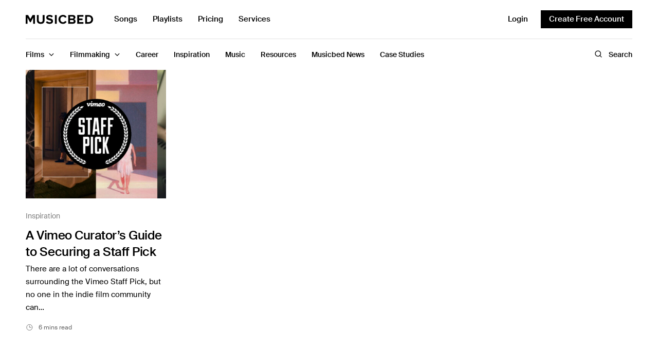

--- FILE ---
content_type: text/html; charset=UTF-8
request_url: https://www.musicbed.com/articles/tag/meghan-oretsky/
body_size: 25802
content:
<!doctype html>
<html lang="en-US">
<head>
	<meta charset="UTF-8" />
	<meta name="viewport" content="width=device-width, initial-scale=1, maximum-scale=5, viewport-fit=cover">
	<link rel="profile" href="http://gmpg.org/xfn/11">
	<meta name='robots' content='index, follow, max-image-preview:large, max-snippet:-1, max-video-preview:-1' />
	<style>img:is([sizes="auto" i], [sizes^="auto," i]) { contain-intrinsic-size: 3000px 1500px }</style>
		<link rel="preload" href="https://ajax.googleapis.com/ajax/libs/jquery/3.6.3/jquery.min.js?ver=3.6.3" as="script"/>
	<link rel="preload" href="https://www.musicbed.com/articles/wp-content/themes/fmco/assets/js/vendor.min.js?ver=1.0.6" as="script"/>
	<link rel="preload" href="https://www.musicbed.com/articles/wp-content/themes/fmco/assets/css/app.css?ver=1.0.6.1714570948" as="style"/>
	<link rel="preload" href="https://www.musicbed.com/articles/wp-content/themes/fmco/assets/js/app.min.js?ver=1.0.6.1714570947" as="script"/>
	<link rel="preconnect" href="https://www.googletagmanager.com"/>
	<link rel="preconnect" href="https://www.google-analytics.com"/>
		<meta name="referrer" content="no-referrer-when-downgrade"/>
	
	<!-- This site is optimized with the Yoast SEO plugin v26.6 - https://yoast.com/wordpress/plugins/seo/ -->
	<title>Meghan Oretsky Archives - Musicbed Blog</title>
	<link rel="canonical" href="https://www.musicbed.com/articles/tag/meghan-oretsky/" />
	<meta property="og:locale" content="en_US" />
	<meta property="og:type" content="article" />
	<meta property="og:title" content="Meghan Oretsky Archives - Musicbed Blog" />
	<meta property="og:url" content="https://www.musicbed.com/articles/tag/meghan-oretsky/" />
	<meta property="og:site_name" content="Musicbed Blog" />
	<meta name="twitter:card" content="summary_large_image" />
	<meta name="twitter:site" content="@themusicbed" />
	<script type="application/ld+json" class="yoast-schema-graph">{"@context":"https://schema.org","@graph":[{"@type":"CollectionPage","@id":"https://www.musicbed.com/articles/tag/meghan-oretsky/","url":"https://www.musicbed.com/articles/tag/meghan-oretsky/","name":"Meghan Oretsky Archives - Musicbed Blog","isPartOf":{"@id":"https://www.musicbed.com/articles/#website"},"primaryImageOfPage":{"@id":"https://www.musicbed.com/articles/tag/meghan-oretsky/#primaryimage"},"image":{"@id":"https://www.musicbed.com/articles/tag/meghan-oretsky/#primaryimage"},"thumbnailUrl":"https://www.musicbed.com/articles/wp-content/uploads/sites/2/2019/07/Staff-Pick-Blog-Header-.jpg","breadcrumb":{"@id":"https://www.musicbed.com/articles/tag/meghan-oretsky/#breadcrumb"},"inLanguage":"en-US"},{"@type":"ImageObject","inLanguage":"en-US","@id":"https://www.musicbed.com/articles/tag/meghan-oretsky/#primaryimage","url":"https://www.musicbed.com/articles/wp-content/uploads/sites/2/2019/07/Staff-Pick-Blog-Header-.jpg","contentUrl":"https://www.musicbed.com/articles/wp-content/uploads/sites/2/2019/07/Staff-Pick-Blog-Header-.jpg","width":2400,"height":1260},{"@type":"BreadcrumbList","@id":"https://www.musicbed.com/articles/tag/meghan-oretsky/#breadcrumb","itemListElement":[{"@type":"ListItem","position":1,"name":"Home","item":"https://www.musicbed.com/articles/"},{"@type":"ListItem","position":2,"name":"Meghan Oretsky"}],"url":""},{"@type":"WebSite","@id":"https://www.musicbed.com/articles/#website","url":"https://www.musicbed.com/articles/","name":"Musicbed Blog","description":"Everything You Need to be a Better Filmmaker","publisher":{"@id":"https://www.musicbed.com/articles/#organization"},"potentialAction":[{"@type":"SearchAction","target":{"@type":"EntryPoint","urlTemplate":"https://www.musicbed.com/articles/?s={search_term_string}"},"query-input":{"@type":"PropertyValueSpecification","valueRequired":true,"valueName":"search_term_string"}}],"inLanguage":"en-US"},{"@type":"Organization","@id":"https://www.musicbed.com/articles/#organization","name":"Musicbed Blog","url":"https://www.musicbed.com/articles/","logo":{"@type":"ImageObject","inLanguage":"en-US","@id":"https://www.musicbed.com/articles/#/schema/logo/image/","url":"https://www.musicbed.com/articles/wp-content/uploads/sites/2/2019/04/Musicbed-Blog-Logo.png","contentUrl":"https://www.musicbed.com/articles/wp-content/uploads/sites/2/2019/04/Musicbed-Blog-Logo.png","width":401,"height":35,"caption":"Musicbed Blog"},"image":{"@id":"https://www.musicbed.com/articles/#/schema/logo/image/"},"sameAs":["https://www.facebook.com/musicbed/","https://x.com/themusicbed","https://www.youtube.com/@themusicbed"]}]}</script>
	<!-- / Yoast SEO plugin. -->


<link rel='dns-prefetch' href='//js.hs-scripts.com' />
<link rel='dns-prefetch' href='//ajax.googleapis.com' />
<link rel='preconnect' href='https://fonts.gstatic.com' />
<link rel="alternate" type="application/rss+xml" title="Musicbed Blog &raquo; Meghan Oretsky Tag Feed" href="https://www.musicbed.com/articles/tag/meghan-oretsky/feed/" />
<link rel='stylesheet' id='wp-block-library-css' href='https://www.musicbed.com/articles/wp-includes/css/dist/block-library/style.min.css?ver=6.8.3' type='text/css' media='all' />
<style id='global-styles-inline-css' type='text/css'>
:root{--wp--preset--aspect-ratio--square: 1;--wp--preset--aspect-ratio--4-3: 4/3;--wp--preset--aspect-ratio--3-4: 3/4;--wp--preset--aspect-ratio--3-2: 3/2;--wp--preset--aspect-ratio--2-3: 2/3;--wp--preset--aspect-ratio--16-9: 16/9;--wp--preset--aspect-ratio--9-16: 9/16;--wp--preset--color--black: #000000;--wp--preset--color--cyan-bluish-gray: #abb8c3;--wp--preset--color--white: #ffffff;--wp--preset--color--pale-pink: #f78da7;--wp--preset--color--vivid-red: #cf2e2e;--wp--preset--color--luminous-vivid-orange: #ff6900;--wp--preset--color--luminous-vivid-amber: #fcb900;--wp--preset--color--light-green-cyan: #7bdcb5;--wp--preset--color--vivid-green-cyan: #00d084;--wp--preset--color--pale-cyan-blue: #8ed1fc;--wp--preset--color--vivid-cyan-blue: #0693e3;--wp--preset--color--vivid-purple: #9b51e0;--wp--preset--gradient--vivid-cyan-blue-to-vivid-purple: linear-gradient(135deg,rgba(6,147,227,1) 0%,rgb(155,81,224) 100%);--wp--preset--gradient--light-green-cyan-to-vivid-green-cyan: linear-gradient(135deg,rgb(122,220,180) 0%,rgb(0,208,130) 100%);--wp--preset--gradient--luminous-vivid-amber-to-luminous-vivid-orange: linear-gradient(135deg,rgba(252,185,0,1) 0%,rgba(255,105,0,1) 100%);--wp--preset--gradient--luminous-vivid-orange-to-vivid-red: linear-gradient(135deg,rgba(255,105,0,1) 0%,rgb(207,46,46) 100%);--wp--preset--gradient--very-light-gray-to-cyan-bluish-gray: linear-gradient(135deg,rgb(238,238,238) 0%,rgb(169,184,195) 100%);--wp--preset--gradient--cool-to-warm-spectrum: linear-gradient(135deg,rgb(74,234,220) 0%,rgb(151,120,209) 20%,rgb(207,42,186) 40%,rgb(238,44,130) 60%,rgb(251,105,98) 80%,rgb(254,248,76) 100%);--wp--preset--gradient--blush-light-purple: linear-gradient(135deg,rgb(255,206,236) 0%,rgb(152,150,240) 100%);--wp--preset--gradient--blush-bordeaux: linear-gradient(135deg,rgb(254,205,165) 0%,rgb(254,45,45) 50%,rgb(107,0,62) 100%);--wp--preset--gradient--luminous-dusk: linear-gradient(135deg,rgb(255,203,112) 0%,rgb(199,81,192) 50%,rgb(65,88,208) 100%);--wp--preset--gradient--pale-ocean: linear-gradient(135deg,rgb(255,245,203) 0%,rgb(182,227,212) 50%,rgb(51,167,181) 100%);--wp--preset--gradient--electric-grass: linear-gradient(135deg,rgb(202,248,128) 0%,rgb(113,206,126) 100%);--wp--preset--gradient--midnight: linear-gradient(135deg,rgb(2,3,129) 0%,rgb(40,116,252) 100%);--wp--preset--font-size--small: 13px;--wp--preset--font-size--medium: 20px;--wp--preset--font-size--large: 36px;--wp--preset--font-size--x-large: 42px;--wp--preset--spacing--20: 0.44rem;--wp--preset--spacing--30: 0.67rem;--wp--preset--spacing--40: 1rem;--wp--preset--spacing--50: 1.5rem;--wp--preset--spacing--60: 2.25rem;--wp--preset--spacing--70: 3.38rem;--wp--preset--spacing--80: 5.06rem;--wp--preset--shadow--natural: 6px 6px 9px rgba(0, 0, 0, 0.2);--wp--preset--shadow--deep: 12px 12px 50px rgba(0, 0, 0, 0.4);--wp--preset--shadow--sharp: 6px 6px 0px rgba(0, 0, 0, 0.2);--wp--preset--shadow--outlined: 6px 6px 0px -3px rgba(255, 255, 255, 1), 6px 6px rgba(0, 0, 0, 1);--wp--preset--shadow--crisp: 6px 6px 0px rgba(0, 0, 0, 1);}:where(.is-layout-flex){gap: 0.5em;}:where(.is-layout-grid){gap: 0.5em;}body .is-layout-flex{display: flex;}.is-layout-flex{flex-wrap: wrap;align-items: center;}.is-layout-flex > :is(*, div){margin: 0;}body .is-layout-grid{display: grid;}.is-layout-grid > :is(*, div){margin: 0;}:where(.wp-block-columns.is-layout-flex){gap: 2em;}:where(.wp-block-columns.is-layout-grid){gap: 2em;}:where(.wp-block-post-template.is-layout-flex){gap: 1.25em;}:where(.wp-block-post-template.is-layout-grid){gap: 1.25em;}.has-black-color{color: var(--wp--preset--color--black) !important;}.has-cyan-bluish-gray-color{color: var(--wp--preset--color--cyan-bluish-gray) !important;}.has-white-color{color: var(--wp--preset--color--white) !important;}.has-pale-pink-color{color: var(--wp--preset--color--pale-pink) !important;}.has-vivid-red-color{color: var(--wp--preset--color--vivid-red) !important;}.has-luminous-vivid-orange-color{color: var(--wp--preset--color--luminous-vivid-orange) !important;}.has-luminous-vivid-amber-color{color: var(--wp--preset--color--luminous-vivid-amber) !important;}.has-light-green-cyan-color{color: var(--wp--preset--color--light-green-cyan) !important;}.has-vivid-green-cyan-color{color: var(--wp--preset--color--vivid-green-cyan) !important;}.has-pale-cyan-blue-color{color: var(--wp--preset--color--pale-cyan-blue) !important;}.has-vivid-cyan-blue-color{color: var(--wp--preset--color--vivid-cyan-blue) !important;}.has-vivid-purple-color{color: var(--wp--preset--color--vivid-purple) !important;}.has-black-background-color{background-color: var(--wp--preset--color--black) !important;}.has-cyan-bluish-gray-background-color{background-color: var(--wp--preset--color--cyan-bluish-gray) !important;}.has-white-background-color{background-color: var(--wp--preset--color--white) !important;}.has-pale-pink-background-color{background-color: var(--wp--preset--color--pale-pink) !important;}.has-vivid-red-background-color{background-color: var(--wp--preset--color--vivid-red) !important;}.has-luminous-vivid-orange-background-color{background-color: var(--wp--preset--color--luminous-vivid-orange) !important;}.has-luminous-vivid-amber-background-color{background-color: var(--wp--preset--color--luminous-vivid-amber) !important;}.has-light-green-cyan-background-color{background-color: var(--wp--preset--color--light-green-cyan) !important;}.has-vivid-green-cyan-background-color{background-color: var(--wp--preset--color--vivid-green-cyan) !important;}.has-pale-cyan-blue-background-color{background-color: var(--wp--preset--color--pale-cyan-blue) !important;}.has-vivid-cyan-blue-background-color{background-color: var(--wp--preset--color--vivid-cyan-blue) !important;}.has-vivid-purple-background-color{background-color: var(--wp--preset--color--vivid-purple) !important;}.has-black-border-color{border-color: var(--wp--preset--color--black) !important;}.has-cyan-bluish-gray-border-color{border-color: var(--wp--preset--color--cyan-bluish-gray) !important;}.has-white-border-color{border-color: var(--wp--preset--color--white) !important;}.has-pale-pink-border-color{border-color: var(--wp--preset--color--pale-pink) !important;}.has-vivid-red-border-color{border-color: var(--wp--preset--color--vivid-red) !important;}.has-luminous-vivid-orange-border-color{border-color: var(--wp--preset--color--luminous-vivid-orange) !important;}.has-luminous-vivid-amber-border-color{border-color: var(--wp--preset--color--luminous-vivid-amber) !important;}.has-light-green-cyan-border-color{border-color: var(--wp--preset--color--light-green-cyan) !important;}.has-vivid-green-cyan-border-color{border-color: var(--wp--preset--color--vivid-green-cyan) !important;}.has-pale-cyan-blue-border-color{border-color: var(--wp--preset--color--pale-cyan-blue) !important;}.has-vivid-cyan-blue-border-color{border-color: var(--wp--preset--color--vivid-cyan-blue) !important;}.has-vivid-purple-border-color{border-color: var(--wp--preset--color--vivid-purple) !important;}.has-vivid-cyan-blue-to-vivid-purple-gradient-background{background: var(--wp--preset--gradient--vivid-cyan-blue-to-vivid-purple) !important;}.has-light-green-cyan-to-vivid-green-cyan-gradient-background{background: var(--wp--preset--gradient--light-green-cyan-to-vivid-green-cyan) !important;}.has-luminous-vivid-amber-to-luminous-vivid-orange-gradient-background{background: var(--wp--preset--gradient--luminous-vivid-amber-to-luminous-vivid-orange) !important;}.has-luminous-vivid-orange-to-vivid-red-gradient-background{background: var(--wp--preset--gradient--luminous-vivid-orange-to-vivid-red) !important;}.has-very-light-gray-to-cyan-bluish-gray-gradient-background{background: var(--wp--preset--gradient--very-light-gray-to-cyan-bluish-gray) !important;}.has-cool-to-warm-spectrum-gradient-background{background: var(--wp--preset--gradient--cool-to-warm-spectrum) !important;}.has-blush-light-purple-gradient-background{background: var(--wp--preset--gradient--blush-light-purple) !important;}.has-blush-bordeaux-gradient-background{background: var(--wp--preset--gradient--blush-bordeaux) !important;}.has-luminous-dusk-gradient-background{background: var(--wp--preset--gradient--luminous-dusk) !important;}.has-pale-ocean-gradient-background{background: var(--wp--preset--gradient--pale-ocean) !important;}.has-electric-grass-gradient-background{background: var(--wp--preset--gradient--electric-grass) !important;}.has-midnight-gradient-background{background: var(--wp--preset--gradient--midnight) !important;}.has-small-font-size{font-size: var(--wp--preset--font-size--small) !important;}.has-medium-font-size{font-size: var(--wp--preset--font-size--medium) !important;}.has-large-font-size{font-size: var(--wp--preset--font-size--large) !important;}.has-x-large-font-size{font-size: var(--wp--preset--font-size--x-large) !important;}
:where(.wp-block-post-template.is-layout-flex){gap: 1.25em;}:where(.wp-block-post-template.is-layout-grid){gap: 1.25em;}
:where(.wp-block-columns.is-layout-flex){gap: 2em;}:where(.wp-block-columns.is-layout-grid){gap: 2em;}
:root :where(.wp-block-pullquote){font-size: 1.5em;line-height: 1.6;}
</style>
<link rel='stylesheet' id='fmco-app-css' href='https://www.musicbed.com/articles/wp-content/themes/fmco/assets/css/app.css?ver=1.0.6.1714570948' type='text/css' media='all' />
<link rel='stylesheet' id='fmco-archive-css' href='https://www.musicbed.com/articles/wp-content/themes/fmco/assets/css/archive.css?ver=1.0.6.1714570948' type='text/css' media='all' />
<script type="text/javascript" src="https://ajax.googleapis.com/ajax/libs/jquery/3.6.3/jquery.min.js?ver=3.6.3" id="jquery-js"></script>
<script type="text/javascript" src="https://www.musicbed.com/articles/wp-content/themes/fmco/assets/js/modules/scroll-shadow.js?ver=1.0.6" id="fmco-scroll-shadow-js"></script>
<script type="text/javascript" src="https://www.musicbed.com/articles/wp-includes/js/jquery/jquery.min.js?ver=3.7.1" id="jquery-core-js"></script>
			<!-- DO NOT COPY THIS SNIPPET! Start of Page Analytics Tracking for HubSpot WordPress plugin v11.3.33-->
			<script class="hsq-set-content-id" data-content-id="listing-page">
				var _hsq = _hsq || [];
				_hsq.push(["setContentType", "listing-page"]);
			</script>
			<!-- DO NOT COPY THIS SNIPPET! End of Page Analytics Tracking for HubSpot WordPress plugin -->
					<!-- Google Tag Manager -->
		<script>(function(w,d,s,l,i){w[l]=w[l]||[];w[l].push({'gtm.start':
		new Date().getTime(),event:'gtm.js'});var f=d.getElementsByTagName(s)[0],
		j=d.createElement(s),dl=l!='dataLayer'?'&l='+l:'';j.async=true;j.src=
		'https://www.googletagmanager.com/gtm.js?id='+i+dl;f.parentNode.insertBefore(j,f);
		})(window,document,'script','dataLayer','GTM-KPNM69');</script>
		<!-- End Google Tag Manager -->
		<link rel="icon" href="https://www.musicbed.com/articles/wp-content/uploads/sites/2/2022/07/cropped-cropped-White_M_Monogram-1-32x32.png" sizes="32x32" />
<link rel="icon" href="https://www.musicbed.com/articles/wp-content/uploads/sites/2/2022/07/cropped-cropped-White_M_Monogram-1-192x192.png" sizes="192x192" />
<link rel="apple-touch-icon" href="https://www.musicbed.com/articles/wp-content/uploads/sites/2/2022/07/cropped-cropped-White_M_Monogram-1-180x180.png" />
<meta name="msapplication-TileImage" content="https://www.musicbed.com/articles/wp-content/uploads/sites/2/2022/07/cropped-cropped-White_M_Monogram-1-270x270.png" />
</head>
<body class="archive tag tag-meghan-oretsky tag-1415 wp-theme-fmco site-musicbed">
<!-- Start Wrapper -->
<div id="wrapper">
	<div id="header--sticky"></div>
<header id="header" class="header">
	<div class="header--content">
		<div class="row header--top-row">
			<div class="small-12 columns">
					<button class="fmco-mobile-toggle" aria-label="Toggle Mobile Menu">
		<span></span>
		<span></span>
		<span></span>
	</button>
					<div class="header--logo-wrapper">
						<a href="https://www.musicbed.com/" class="fmco-logo" title="Musicbed Blog">
		<svg width="132" height="18" viewBox="0 0 132 18" fill="none" xmlns="http://www.w3.org/2000/svg">
<g clip-path="url(#clip0_202_276)">
<path fill-rule="evenodd" clip-rule="evenodd" d="M13.3678 0.277142L9.02232 7.88134L4.67698 0.277142H0V17.1352H3.54896V5.33201L8.24752 14.254H9.7971L14.4958 5.33201V17.1352H18.0696V0.277142H13.3678Z" fill="black"/>
<path fill-rule="evenodd" clip-rule="evenodd" d="M33.1172 10.2863C33.1172 12.6366 31.7927 14.2543 29.2185 14.2543C26.6441 14.2543 25.2946 12.6366 25.2946 10.2863V0.277668H21.6956V10.4125C21.6956 14.5576 24.1449 17.4387 29.2185 17.4387C34.2918 17.4387 36.7412 14.5827 36.7412 10.3872V0.277668H33.1172V10.2863Z" fill="black"/>
<path fill-rule="evenodd" clip-rule="evenodd" d="M45.9507 3.15981C47.6501 3.15981 49.4497 3.74108 50.7992 5.00496L52.7736 2.37651C51.124 0.834747 48.9247 0.025938 46.2755 0.025938C42.3517 0.025938 39.9524 2.35122 39.9524 5.15666C39.9524 11.5004 49.5495 9.45305 49.5495 12.4357C49.5495 13.396 48.5999 14.3059 46.6505 14.3059C44.3511 14.3059 42.5265 13.2698 41.352 12.0312L39.4276 14.7608C40.977 16.3531 43.2763 17.4398 46.4755 17.4398C50.974 17.4398 53.1484 15.1147 53.1484 12.0312C53.1484 5.73792 43.5763 7.53229 43.5763 4.85327C43.5763 3.84221 44.4261 3.15981 45.9507 3.15981Z" fill="black"/>
<path fill-rule="evenodd" clip-rule="evenodd" d="M56.8263 17.1355H60.3753V0.277668H56.8263V17.1355Z" fill="black"/>
<path fill-rule="evenodd" clip-rule="evenodd" d="M72.6441 3.18456C74.3688 3.18456 75.8681 4.27125 76.5681 5.63626L79.617 4.11978C78.4424 2.02203 76.3181 -9.53674e-05 72.6441 -9.53674e-05C67.6456 -9.53674e-05 63.7719 3.53829 63.7719 8.71959C63.7719 13.9006 67.6456 17.4393 72.6441 17.4393C76.3181 17.4393 78.4175 15.3918 79.617 13.2941L76.5681 11.8029C75.8681 13.1931 74.3688 14.2546 72.6441 14.2546C69.6202 14.2546 67.4208 11.904 67.4208 8.71959C67.4208 5.53491 69.6202 3.18456 72.6441 3.18456Z" fill="black"/>
<path fill-rule="evenodd" clip-rule="evenodd" d="M91.2734 14.0273H86.2998V10.1097H91.2734C92.6734 10.1097 93.4231 11.0197 93.4231 12.0813C93.4231 13.2944 92.6237 14.0273 91.2734 14.0273ZM86.2998 3.36125H91.1491C92.3487 3.36125 93.0984 4.14477 93.0984 5.20618C93.0984 6.26781 92.3487 7.02605 91.1491 7.02605H86.2998V3.36125ZM93.8481 8.44114C95.4228 8.11244 96.7218 6.69711 96.7218 4.57408C96.7218 2.32464 95.0981 0.277668 91.9237 0.277668H82.751V17.1355H92.1979C95.3731 17.1355 97.0473 15.1134 97.0473 12.5863C97.0473 10.463 95.6225 8.71904 93.8481 8.44114Z" fill="black"/>
<path fill-rule="evenodd" clip-rule="evenodd" d="M100.352 17.1355H112.148V13.9761H103.901V10.1599H110.391V7.0005H103.901V3.43683H112.148V0.277668H100.352V17.1355Z" fill="black"/>
<path fill-rule="evenodd" clip-rule="evenodd" d="M122.228 13.9759H119.204V3.43661H122.228C125.652 3.43661 127.452 5.73662 127.452 8.71904C127.452 11.575 125.527 13.9759 122.228 13.9759ZM122.228 0.277668H115.655V17.1355H122.228C127.452 17.1355 131.076 13.7992 131.076 8.7192C131.076 3.63908 127.452 0.277668 122.228 0.277668Z" fill="black"/>
</g>
<defs>
<clipPath id="clip0_202_276">
<rect width="131.294" height="18" fill="white"/>
</clipPath>
</defs>
</svg>
	</a>
						<ul id="menu-top-menu" class="fmco-top-nav"><li id="menu-item-6156" class="menu-item menu-item-type-custom menu-item-object-custom menu-item-6156"><a href="https://www.musicbed.com/songs">Songs</a></li>
<li id="menu-item-6157" class="menu-item menu-item-type-custom menu-item-object-custom menu-item-6157"><a href="https://www.musicbed.com/playlists">Playlists</a></li>
<li id="menu-item-6158" class="menu-item menu-item-type-custom menu-item-object-custom menu-item-6158"><a href="https://www.musicbed.com/pricing">Pricing</a></li>
<li id="menu-item-6159" class="menu-item menu-item-type-custom menu-item-object-custom menu-item-6159"><a href="https://www.musicbed.com/services">Services</a></li>
</ul>				</div>
					<div class="fmco-secondary-area">
		<button class="fmco-navbar--search-button" aria-label="Toggle Search">
			<span class="open"><svg width="16" height="16" viewBox="0 0 16 16" fill="none" xmlns="http://www.w3.org/2000/svg">
<path d="M7.25 12.5C10.1495 12.5 12.5 10.1495 12.5 7.25C12.5 4.35051 10.1495 2 7.25 2C4.35051 2 2 4.35051 2 7.25C2 10.1495 4.35051 12.5 7.25 12.5Z" stroke="black" stroke-width="1.3" stroke-linecap="round" stroke-linejoin="round"/>
<path d="M10.9624 10.9625L13.9999 14" stroke="black" stroke-width="1.3" stroke-linecap="round" stroke-linejoin="round"/>
</svg>
</span>
			<span class="close"><svg width="15" height="15" viewBox="0 0 15 15" fill="none" xmlns="http://www.w3.org/2000/svg">
<path d="M11.3726 3.15747L3.49756 11.0325" stroke="black" stroke-width="1.3" stroke-linecap="round" stroke-linejoin="round"/>
<path d="M11.3726 11.0325L3.49756 3.15747" stroke="black" stroke-width="1.3" stroke-linecap="round" stroke-linejoin="round"/>
</svg>
</span>
		</button>
		<div class="fmco-secondary-area--buttons">
							<a href="https://www.musicbed.com/login" class="fmco-login-link " title="Login">
					Login				</a>
										<a style="background:#000;" href="https://www.musicbed.com/register" class="fmco-register-link button" title="Create Free Account">
					Create Free Account				</a>
					</div>
	</div>
				</div>
		</div>
		<div class="row header--bottom-row">
			<div class="small-12 columns">
				<div class="fmco-navbar" style="--article-scroll: 0;">
					<ul id="menu-main-menu" class="fmco-full-menu"><li id="menu-item-5163" class="menu-item menu-item-type-taxonomy menu-item-object-category menu-item-has-children menu-item-5163 active menu-item-mega-parent"><a href="https://www.musicbed.com/articles/category/films/"><span>Films</span></a>
<div class="sub-menu fmco-mega-menu"><div class="fmco-mega-menu--inner">

<ul class="sub-menu fmco-megamenu-links">
	<li id="menu-item-5818" class="menu-item menu-item-type-taxonomy menu-item-object-category menu-item-5818"><a href="https://www.musicbed.com/articles/category/films/podcast/"><span>Podcast</span></a></li>
	<li id="menu-item-5166" class="menu-item menu-item-type-taxonomy menu-item-object-category menu-item-5166"><a href="https://www.musicbed.com/articles/category/films/make/"><span>MAKE</span></a></li>
	<li id="menu-item-5167" class="menu-item menu-item-type-taxonomy menu-item-object-category menu-item-5167"><a href="https://www.musicbed.com/articles/category/films/sessions/"><span>Sessions</span></a></li>
</ul>
<div class="category-children"><scroll-shadow><div class="tab-holder"><div class="post post-style post-style-megamenu post-6497 type-post status-publish format-video has-post-thumbnail hentry category-podcast tag-advice-for-creatives tag-advice-for-filmmakers tag-podcasts tag-podcasts-for-filmmakers post_format-post-format-video">
			<figure class="post-gallery">
			<a href="https://www.musicbed.com/articles/films/podcast/014-rob-legato-on-the-secrets-to-creating-oscar-winning-effects/" title="Musicbed Podcast #014 with Rob Legato on the Secrets to Creating Oscar-Winning Effects"><img width="370" height="340" src="https://www.musicbed.com/articles/wp-content/uploads/sites/2/2023/11/Rob-Gen-Thumbnail_3-16x9-1-370x340.jpg" class="attachment-fmco-style1 size-fmco-style1 wp-post-image" alt="" decoding="async" fetchpriority="high" srcset="https://www.musicbed.com/articles/wp-content/uploads/sites/2/2023/11/Rob-Gen-Thumbnail_3-16x9-1-370x340.jpg 370w, https://www.musicbed.com/articles/wp-content/uploads/sites/2/2023/11/Rob-Gen-Thumbnail_3-16x9-1-240x220.jpg 240w, https://www.musicbed.com/articles/wp-content/uploads/sites/2/2023/11/Rob-Gen-Thumbnail_3-16x9-1-185x170.jpg 185w, https://www.musicbed.com/articles/wp-content/uploads/sites/2/2023/11/Rob-Gen-Thumbnail_3-16x9-1-120x110.jpg 120w" sizes="(max-width: 370px) 100vw, 370px" /></a>
				<div class="post-video-icon">
		<svg width="36" height="36" viewBox="0 0 36 36" fill="none" xmlns="http://www.w3.org/2000/svg">
<rect x="0.5" y="0.5" width="35" height="35" rx="17.5" fill="black" fill-opacity="0.1" stroke="white"/>
<path d="M24.5188 17.1437L15.5188 11.65C15.3688 11.555 15.1957 11.503 15.0183 11.4997C14.8408 11.4964 14.6659 11.5419 14.5125 11.6312C14.3569 11.7166 14.2272 11.8424 14.137 11.9952C14.0468 12.1481 13.9995 12.3225 14 12.5V23.5C13.9995 23.6775 14.0468 23.8518 14.137 24.0047C14.2272 24.1576 14.3569 24.2833 14.5125 24.3687C14.6659 24.4581 14.8408 24.5036 15.0183 24.5003C15.1957 24.497 15.3688 24.445 15.5188 24.35L24.5188 18.8562C24.6663 18.7672 24.7883 18.6416 24.873 18.4916C24.9577 18.3416 25.0022 18.1723 25.0022 18C25.0022 17.8277 24.9577 17.6583 24.873 17.5083C24.7883 17.3583 24.6663 17.2327 24.5188 17.1437Z" fill="white"/>
</svg>
	</div>
			</figure>
		<div class="post-title"><h6><a href="https://www.musicbed.com/articles/films/podcast/014-rob-legato-on-the-secrets-to-creating-oscar-winning-effects/" title="Musicbed Podcast #014 with Rob Legato on the Secrets to Creating Oscar-Winning Effects"><span>Musicbed Podcast #014 with Rob Legato on the Secrets to Creating Oscar-Winning Effects</span></a></h6></div>	<div class="post-footer">
				<div class="post-reading-time">
			38:15 		</div>
					</div>
</div>
<div class="post post-style post-style-megamenu post-6480 type-post status-publish format-video has-post-thumbnail hentry category-podcast tag-advice-for-creatives tag-advice-for-filmmakers tag-podcasts post_format-post-format-video">
			<figure class="post-gallery">
			<a href="https://www.musicbed.com/articles/films/podcast/013-elle-brooks-tao-on-why-real-creativity-requires-conflict/" title="Musicbed Podcast #013 with Elle Brooks-Tao On Why Real Creativity Requires Conflict"><img width="370" height="340" src="https://www.musicbed.com/articles/wp-content/uploads/sites/2/2023/10/Musicbed-Podcast-Elle-Header-370x340.jpg" class="attachment-fmco-style1 size-fmco-style1 wp-post-image" alt="Musicbed Podcast with Elle Brooks-Tao On Why Real Creativity Requires Conflict" decoding="async" srcset="https://www.musicbed.com/articles/wp-content/uploads/sites/2/2023/10/Musicbed-Podcast-Elle-Header-370x340.jpg 370w, https://www.musicbed.com/articles/wp-content/uploads/sites/2/2023/10/Musicbed-Podcast-Elle-Header-240x220.jpg 240w, https://www.musicbed.com/articles/wp-content/uploads/sites/2/2023/10/Musicbed-Podcast-Elle-Header-185x170.jpg 185w, https://www.musicbed.com/articles/wp-content/uploads/sites/2/2023/10/Musicbed-Podcast-Elle-Header-120x110.jpg 120w" sizes="(max-width: 370px) 100vw, 370px" /></a>
				<div class="post-video-icon">
		<svg width="36" height="36" viewBox="0 0 36 36" fill="none" xmlns="http://www.w3.org/2000/svg">
<rect x="0.5" y="0.5" width="35" height="35" rx="17.5" fill="black" fill-opacity="0.1" stroke="white"/>
<path d="M24.5188 17.1437L15.5188 11.65C15.3688 11.555 15.1957 11.503 15.0183 11.4997C14.8408 11.4964 14.6659 11.5419 14.5125 11.6312C14.3569 11.7166 14.2272 11.8424 14.137 11.9952C14.0468 12.1481 13.9995 12.3225 14 12.5V23.5C13.9995 23.6775 14.0468 23.8518 14.137 24.0047C14.2272 24.1576 14.3569 24.2833 14.5125 24.3687C14.6659 24.4581 14.8408 24.5036 15.0183 24.5003C15.1957 24.497 15.3688 24.445 15.5188 24.35L24.5188 18.8562C24.6663 18.7672 24.7883 18.6416 24.873 18.4916C24.9577 18.3416 25.0022 18.1723 25.0022 18C25.0022 17.8277 24.9577 17.6583 24.873 17.5083C24.7883 17.3583 24.6663 17.2327 24.5188 17.1437Z" fill="white"/>
</svg>
	</div>
			</figure>
		<div class="post-title"><h6><a href="https://www.musicbed.com/articles/films/podcast/013-elle-brooks-tao-on-why-real-creativity-requires-conflict/" title="Musicbed Podcast #013 with Elle Brooks-Tao On Why Real Creativity Requires Conflict"><span>Musicbed Podcast #013 with Elle Brooks-Tao On Why Real Creativity Requires Conflict</span></a></h6></div>	<div class="post-footer">
				<div class="post-reading-time">
			52:26 		</div>
					</div>
</div>
<div class="post post-style post-style-megamenu post-6446 type-post status-publish format-video has-post-thumbnail hentry category-podcast tag-advice-for-creatives tag-advice-for-filmmakers tag-podcasts post_format-post-format-video">
			<figure class="post-gallery">
			<a href="https://www.musicbed.com/articles/films/podcast/012-drea-clark-on-the-future-of-indie-filmmaking/" title="Musicbed Podcast #012 with Drea Clark On the Art of Capturing Festival Attention"><img width="370" height="340" src="https://www.musicbed.com/articles/wp-content/uploads/sites/2/2023/09/Drea-BlogHeader-370x340.jpg" class="attachment-fmco-style1 size-fmco-style1 wp-post-image" alt="Musicbed Podcast with Drea Clark" decoding="async" srcset="https://www.musicbed.com/articles/wp-content/uploads/sites/2/2023/09/Drea-BlogHeader-370x340.jpg 370w, https://www.musicbed.com/articles/wp-content/uploads/sites/2/2023/09/Drea-BlogHeader-240x220.jpg 240w, https://www.musicbed.com/articles/wp-content/uploads/sites/2/2023/09/Drea-BlogHeader-185x170.jpg 185w, https://www.musicbed.com/articles/wp-content/uploads/sites/2/2023/09/Drea-BlogHeader-120x110.jpg 120w" sizes="(max-width: 370px) 100vw, 370px" /></a>
				<div class="post-video-icon">
		<svg width="36" height="36" viewBox="0 0 36 36" fill="none" xmlns="http://www.w3.org/2000/svg">
<rect x="0.5" y="0.5" width="35" height="35" rx="17.5" fill="black" fill-opacity="0.1" stroke="white"/>
<path d="M24.5188 17.1437L15.5188 11.65C15.3688 11.555 15.1957 11.503 15.0183 11.4997C14.8408 11.4964 14.6659 11.5419 14.5125 11.6312C14.3569 11.7166 14.2272 11.8424 14.137 11.9952C14.0468 12.1481 13.9995 12.3225 14 12.5V23.5C13.9995 23.6775 14.0468 23.8518 14.137 24.0047C14.2272 24.1576 14.3569 24.2833 14.5125 24.3687C14.6659 24.4581 14.8408 24.5036 15.0183 24.5003C15.1957 24.497 15.3688 24.445 15.5188 24.35L24.5188 18.8562C24.6663 18.7672 24.7883 18.6416 24.873 18.4916C24.9577 18.3416 25.0022 18.1723 25.0022 18C25.0022 17.8277 24.9577 17.6583 24.873 17.5083C24.7883 17.3583 24.6663 17.2327 24.5188 17.1437Z" fill="white"/>
</svg>
	</div>
			</figure>
		<div class="post-title"><h6><a href="https://www.musicbed.com/articles/films/podcast/012-drea-clark-on-the-future-of-indie-filmmaking/" title="Musicbed Podcast #012 with Drea Clark On the Art of Capturing Festival Attention"><span>Musicbed Podcast #012 with Drea Clark On the Art of Capturing Festival Attention</span></a></h6></div>	<div class="post-footer">
				<div class="post-reading-time">
			58:39 		</div>
					</div>
</div>
<div class="post post-style post-style-megamenu post-6421 type-post status-publish format-video has-post-thumbnail hentry category-podcast tag-advice-for-creatives tag-advice-for-filmmakers tag-podcasts post_format-post-format-video">
			<figure class="post-gallery">
			<a href="https://www.musicbed.com/articles/films/podcast/011-young-replicant-on-visual-poetry/" title="Musicbed Podcast #011 with Young Replicant On High Concepts and Visual Poetry"><img width="370" height="340" src="https://www.musicbed.com/articles/wp-content/uploads/sites/2/2023/08/MB_Pod_YoungReplicant-370x340.jpg" class="attachment-fmco-style1 size-fmco-style1 wp-post-image" alt="Musicbed Podcast with Young Replicant on Visual Poetry" decoding="async" srcset="https://www.musicbed.com/articles/wp-content/uploads/sites/2/2023/08/MB_Pod_YoungReplicant-370x340.jpg 370w, https://www.musicbed.com/articles/wp-content/uploads/sites/2/2023/08/MB_Pod_YoungReplicant-240x220.jpg 240w, https://www.musicbed.com/articles/wp-content/uploads/sites/2/2023/08/MB_Pod_YoungReplicant-185x170.jpg 185w, https://www.musicbed.com/articles/wp-content/uploads/sites/2/2023/08/MB_Pod_YoungReplicant-120x110.jpg 120w" sizes="(max-width: 370px) 100vw, 370px" /></a>
				<div class="post-video-icon">
		<svg width="36" height="36" viewBox="0 0 36 36" fill="none" xmlns="http://www.w3.org/2000/svg">
<rect x="0.5" y="0.5" width="35" height="35" rx="17.5" fill="black" fill-opacity="0.1" stroke="white"/>
<path d="M24.5188 17.1437L15.5188 11.65C15.3688 11.555 15.1957 11.503 15.0183 11.4997C14.8408 11.4964 14.6659 11.5419 14.5125 11.6312C14.3569 11.7166 14.2272 11.8424 14.137 11.9952C14.0468 12.1481 13.9995 12.3225 14 12.5V23.5C13.9995 23.6775 14.0468 23.8518 14.137 24.0047C14.2272 24.1576 14.3569 24.2833 14.5125 24.3687C14.6659 24.4581 14.8408 24.5036 15.0183 24.5003C15.1957 24.497 15.3688 24.445 15.5188 24.35L24.5188 18.8562C24.6663 18.7672 24.7883 18.6416 24.873 18.4916C24.9577 18.3416 25.0022 18.1723 25.0022 18C25.0022 17.8277 24.9577 17.6583 24.873 17.5083C24.7883 17.3583 24.6663 17.2327 24.5188 17.1437Z" fill="white"/>
</svg>
	</div>
			</figure>
		<div class="post-title"><h6><a href="https://www.musicbed.com/articles/films/podcast/011-young-replicant-on-visual-poetry/" title="Musicbed Podcast #011 with Young Replicant On High Concepts and Visual Poetry"><span>Musicbed Podcast #011 with Young Replicant On High Concepts and Visual Poetry</span></a></h6></div>	<div class="post-footer">
				<div class="post-reading-time">
			36:59 		</div>
					</div>
</div>
<div class="post post-style post-style-megamenu post-6377 type-post status-publish format-video has-post-thumbnail hentry category-podcast tag-advice-for-creatives tag-advice-for-filmmakers tag-podcasts post_format-post-format-video">
			<figure class="post-gallery">
			<a href="https://www.musicbed.com/articles/films/podcast/010-on-selling-out-vs-buying-time/" title="Musicbed Podcast #010 with Leo Aguirre On Selling Out vs. Buying Time"><img width="370" height="340" src="https://www.musicbed.com/articles/wp-content/uploads/sites/2/2023/07/LeoAguirre-podcast-post-370x340.jpg" class="attachment-fmco-style1 size-fmco-style1 wp-post-image" alt="Leo Aguirre On Selling Out vs. Buying Time" decoding="async" srcset="https://www.musicbed.com/articles/wp-content/uploads/sites/2/2023/07/LeoAguirre-podcast-post-370x340.jpg 370w, https://www.musicbed.com/articles/wp-content/uploads/sites/2/2023/07/LeoAguirre-podcast-post-240x220.jpg 240w, https://www.musicbed.com/articles/wp-content/uploads/sites/2/2023/07/LeoAguirre-podcast-post-185x170.jpg 185w, https://www.musicbed.com/articles/wp-content/uploads/sites/2/2023/07/LeoAguirre-podcast-post-120x110.jpg 120w" sizes="(max-width: 370px) 100vw, 370px" /></a>
				<div class="post-video-icon">
		<svg width="36" height="36" viewBox="0 0 36 36" fill="none" xmlns="http://www.w3.org/2000/svg">
<rect x="0.5" y="0.5" width="35" height="35" rx="17.5" fill="black" fill-opacity="0.1" stroke="white"/>
<path d="M24.5188 17.1437L15.5188 11.65C15.3688 11.555 15.1957 11.503 15.0183 11.4997C14.8408 11.4964 14.6659 11.5419 14.5125 11.6312C14.3569 11.7166 14.2272 11.8424 14.137 11.9952C14.0468 12.1481 13.9995 12.3225 14 12.5V23.5C13.9995 23.6775 14.0468 23.8518 14.137 24.0047C14.2272 24.1576 14.3569 24.2833 14.5125 24.3687C14.6659 24.4581 14.8408 24.5036 15.0183 24.5003C15.1957 24.497 15.3688 24.445 15.5188 24.35L24.5188 18.8562C24.6663 18.7672 24.7883 18.6416 24.873 18.4916C24.9577 18.3416 25.0022 18.1723 25.0022 18C25.0022 17.8277 24.9577 17.6583 24.873 17.5083C24.7883 17.3583 24.6663 17.2327 24.5188 17.1437Z" fill="white"/>
</svg>
	</div>
			</figure>
		<div class="post-title"><h6><a href="https://www.musicbed.com/articles/films/podcast/010-on-selling-out-vs-buying-time/" title="Musicbed Podcast #010 with Leo Aguirre On Selling Out vs. Buying Time"><span>Musicbed Podcast #010 with Leo Aguirre On Selling Out vs. Buying Time</span></a></h6></div>	<div class="post-footer">
				<div class="post-reading-time">
			34:55 		</div>
					</div>
</div>
<div class="post post-style post-style-megamenu post-6337 type-post status-publish format-video has-post-thumbnail hentry category-podcast tag-advice-for-filmmakers tag-podcasts post_format-post-format-video">
			<figure class="post-gallery">
			<a href="https://www.musicbed.com/articles/films/podcast/009-on-choosing-story-over-script/" title="Musicbed Podcast #009 with Rayka Zehtabchi &amp; Sam Davis on Choosing Story Over Script"><img width="370" height="340" src="https://www.musicbed.com/articles/wp-content/uploads/sites/2/2023/06/RaykaAndSam_Blog-370x340.jpg" class="attachment-fmco-style1 size-fmco-style1 wp-post-image" alt="Rayka Zehtabchi &amp; Sam Davis on Choosing Story Over Script" decoding="async" srcset="https://www.musicbed.com/articles/wp-content/uploads/sites/2/2023/06/RaykaAndSam_Blog-370x340.jpg 370w, https://www.musicbed.com/articles/wp-content/uploads/sites/2/2023/06/RaykaAndSam_Blog-240x220.jpg 240w, https://www.musicbed.com/articles/wp-content/uploads/sites/2/2023/06/RaykaAndSam_Blog-185x170.jpg 185w, https://www.musicbed.com/articles/wp-content/uploads/sites/2/2023/06/RaykaAndSam_Blog-120x110.jpg 120w" sizes="(max-width: 370px) 100vw, 370px" /></a>
				<div class="post-video-icon">
		<svg width="36" height="36" viewBox="0 0 36 36" fill="none" xmlns="http://www.w3.org/2000/svg">
<rect x="0.5" y="0.5" width="35" height="35" rx="17.5" fill="black" fill-opacity="0.1" stroke="white"/>
<path d="M24.5188 17.1437L15.5188 11.65C15.3688 11.555 15.1957 11.503 15.0183 11.4997C14.8408 11.4964 14.6659 11.5419 14.5125 11.6312C14.3569 11.7166 14.2272 11.8424 14.137 11.9952C14.0468 12.1481 13.9995 12.3225 14 12.5V23.5C13.9995 23.6775 14.0468 23.8518 14.137 24.0047C14.2272 24.1576 14.3569 24.2833 14.5125 24.3687C14.6659 24.4581 14.8408 24.5036 15.0183 24.5003C15.1957 24.497 15.3688 24.445 15.5188 24.35L24.5188 18.8562C24.6663 18.7672 24.7883 18.6416 24.873 18.4916C24.9577 18.3416 25.0022 18.1723 25.0022 18C25.0022 17.8277 24.9577 17.6583 24.873 17.5083C24.7883 17.3583 24.6663 17.2327 24.5188 17.1437Z" fill="white"/>
</svg>
	</div>
			</figure>
		<div class="post-title"><h6><a href="https://www.musicbed.com/articles/films/podcast/009-on-choosing-story-over-script/" title="Musicbed Podcast #009 with Rayka Zehtabchi &amp; Sam Davis on Choosing Story Over Script"><span>Musicbed Podcast #009 with Rayka Zehtabchi &amp; Sam Davis on Choosing Story Over Script</span></a></h6></div>	<div class="post-footer">
				<div class="post-reading-time">
			42:16 		</div>
					</div>
</div>
<div class="post post-style post-style-megamenu post-6270 type-post status-publish format-video has-post-thumbnail hentry category-podcast tag-advice-for-filmmakers tag-filmmaking tag-podcast post_format-post-format-video">
			<figure class="post-gallery">
			<a href="https://www.musicbed.com/articles/films/podcast/008-calmatic-crafting-creative-rhythm/" title="Musicbed Podcast #008 with Calmatic on Crafting Your Creative Rhythm"><img width="370" height="340" src="https://www.musicbed.com/articles/wp-content/uploads/sites/2/2023/05/Calmatic_Podcast_Post-370x340.jpg" class="attachment-fmco-style1 size-fmco-style1 wp-post-image" alt="Calmatic on Crafting Your Creative Rhythm" decoding="async" srcset="https://www.musicbed.com/articles/wp-content/uploads/sites/2/2023/05/Calmatic_Podcast_Post-370x340.jpg 370w, https://www.musicbed.com/articles/wp-content/uploads/sites/2/2023/05/Calmatic_Podcast_Post-240x220.jpg 240w, https://www.musicbed.com/articles/wp-content/uploads/sites/2/2023/05/Calmatic_Podcast_Post-185x170.jpg 185w, https://www.musicbed.com/articles/wp-content/uploads/sites/2/2023/05/Calmatic_Podcast_Post-120x110.jpg 120w" sizes="(max-width: 370px) 100vw, 370px" /></a>
				<div class="post-video-icon">
		<svg width="36" height="36" viewBox="0 0 36 36" fill="none" xmlns="http://www.w3.org/2000/svg">
<rect x="0.5" y="0.5" width="35" height="35" rx="17.5" fill="black" fill-opacity="0.1" stroke="white"/>
<path d="M24.5188 17.1437L15.5188 11.65C15.3688 11.555 15.1957 11.503 15.0183 11.4997C14.8408 11.4964 14.6659 11.5419 14.5125 11.6312C14.3569 11.7166 14.2272 11.8424 14.137 11.9952C14.0468 12.1481 13.9995 12.3225 14 12.5V23.5C13.9995 23.6775 14.0468 23.8518 14.137 24.0047C14.2272 24.1576 14.3569 24.2833 14.5125 24.3687C14.6659 24.4581 14.8408 24.5036 15.0183 24.5003C15.1957 24.497 15.3688 24.445 15.5188 24.35L24.5188 18.8562C24.6663 18.7672 24.7883 18.6416 24.873 18.4916C24.9577 18.3416 25.0022 18.1723 25.0022 18C25.0022 17.8277 24.9577 17.6583 24.873 17.5083C24.7883 17.3583 24.6663 17.2327 24.5188 17.1437Z" fill="white"/>
</svg>
	</div>
			</figure>
		<div class="post-title"><h6><a href="https://www.musicbed.com/articles/films/podcast/008-calmatic-crafting-creative-rhythm/" title="Musicbed Podcast #008 with Calmatic on Crafting Your Creative Rhythm"><span>Musicbed Podcast #008 with Calmatic on Crafting Your Creative Rhythm</span></a></h6></div>	<div class="post-footer">
				<div class="post-reading-time">
			47:42 		</div>
					</div>
</div>
<div class="post post-style post-style-megamenu post-6207 type-post status-publish format-video has-post-thumbnail hentry category-podcast tag-advice-for-filmmakers tag-filmmaking tag-podcast post_format-post-format-video">
			<figure class="post-gallery">
			<a href="https://www.musicbed.com/articles/films/podcast/007-ricky-staub-dan-walser/" title="Musicbed Podcast #007 with Ricky Staub and Dan Walser on the Thrill of High Risk, High Reward Filmmaking"><img width="370" height="340" src="https://www.musicbed.com/articles/wp-content/uploads/sites/2/2023/05/RSDW_Gen-Thumbnail_2-16x9-1-370x340.jpg" class="attachment-fmco-style1 size-fmco-style1 wp-post-image" alt="Ricky Staub and Dan Walser interview" decoding="async" srcset="https://www.musicbed.com/articles/wp-content/uploads/sites/2/2023/05/RSDW_Gen-Thumbnail_2-16x9-1-370x340.jpg 370w, https://www.musicbed.com/articles/wp-content/uploads/sites/2/2023/05/RSDW_Gen-Thumbnail_2-16x9-1-240x220.jpg 240w, https://www.musicbed.com/articles/wp-content/uploads/sites/2/2023/05/RSDW_Gen-Thumbnail_2-16x9-1-185x170.jpg 185w, https://www.musicbed.com/articles/wp-content/uploads/sites/2/2023/05/RSDW_Gen-Thumbnail_2-16x9-1-120x110.jpg 120w" sizes="(max-width: 370px) 100vw, 370px" /></a>
				<div class="post-video-icon">
		<svg width="36" height="36" viewBox="0 0 36 36" fill="none" xmlns="http://www.w3.org/2000/svg">
<rect x="0.5" y="0.5" width="35" height="35" rx="17.5" fill="black" fill-opacity="0.1" stroke="white"/>
<path d="M24.5188 17.1437L15.5188 11.65C15.3688 11.555 15.1957 11.503 15.0183 11.4997C14.8408 11.4964 14.6659 11.5419 14.5125 11.6312C14.3569 11.7166 14.2272 11.8424 14.137 11.9952C14.0468 12.1481 13.9995 12.3225 14 12.5V23.5C13.9995 23.6775 14.0468 23.8518 14.137 24.0047C14.2272 24.1576 14.3569 24.2833 14.5125 24.3687C14.6659 24.4581 14.8408 24.5036 15.0183 24.5003C15.1957 24.497 15.3688 24.445 15.5188 24.35L24.5188 18.8562C24.6663 18.7672 24.7883 18.6416 24.873 18.4916C24.9577 18.3416 25.0022 18.1723 25.0022 18C25.0022 17.8277 24.9577 17.6583 24.873 17.5083C24.7883 17.3583 24.6663 17.2327 24.5188 17.1437Z" fill="white"/>
</svg>
	</div>
			</figure>
		<div class="post-title"><h6><a href="https://www.musicbed.com/articles/films/podcast/007-ricky-staub-dan-walser/" title="Musicbed Podcast #007 with Ricky Staub and Dan Walser on the Thrill of High Risk, High Reward Filmmaking"><span>Musicbed Podcast #007 with Ricky Staub and Dan Walser on the Thrill of High Risk, High Reward Filmmaking</span></a></h6></div>	<div class="post-footer">
				<div class="post-reading-time">
			41:40 		</div>
					</div>
</div>
</div></scroll-shadow><scroll-shadow><div class="tab-holder"><div class="post post-style post-style-megamenu post-5465 type-post status-publish format-video has-post-thumbnail hentry category-make post_format-post-format-video">
			<figure class="post-gallery">
			<a href="https://www.musicbed.com/articles/films/make/cultivating-originality-with-jodeb/" title="Cultivating Originality With Jodeb"><img width="370" height="340" src="https://www.musicbed.com/articles/wp-content/uploads/sites/2/2021/01/Jodeb-Musicbed-2-370x340.png" class="attachment-fmco-style1 size-fmco-style1 wp-post-image" alt="" decoding="async" srcset="https://www.musicbed.com/articles/wp-content/uploads/sites/2/2021/01/Jodeb-Musicbed-2-370x340.png 370w, https://www.musicbed.com/articles/wp-content/uploads/sites/2/2021/01/Jodeb-Musicbed-2-240x220.png 240w, https://www.musicbed.com/articles/wp-content/uploads/sites/2/2021/01/Jodeb-Musicbed-2-185x170.png 185w, https://www.musicbed.com/articles/wp-content/uploads/sites/2/2021/01/Jodeb-Musicbed-2-120x110.png 120w" sizes="(max-width: 370px) 100vw, 370px" /></a>
				<div class="post-video-icon">
		<svg width="36" height="36" viewBox="0 0 36 36" fill="none" xmlns="http://www.w3.org/2000/svg">
<rect x="0.5" y="0.5" width="35" height="35" rx="17.5" fill="black" fill-opacity="0.1" stroke="white"/>
<path d="M24.5188 17.1437L15.5188 11.65C15.3688 11.555 15.1957 11.503 15.0183 11.4997C14.8408 11.4964 14.6659 11.5419 14.5125 11.6312C14.3569 11.7166 14.2272 11.8424 14.137 11.9952C14.0468 12.1481 13.9995 12.3225 14 12.5V23.5C13.9995 23.6775 14.0468 23.8518 14.137 24.0047C14.2272 24.1576 14.3569 24.2833 14.5125 24.3687C14.6659 24.4581 14.8408 24.5036 15.0183 24.5003C15.1957 24.497 15.3688 24.445 15.5188 24.35L24.5188 18.8562C24.6663 18.7672 24.7883 18.6416 24.873 18.4916C24.9577 18.3416 25.0022 18.1723 25.0022 18C25.0022 17.8277 24.9577 17.6583 24.873 17.5083C24.7883 17.3583 24.6663 17.2327 24.5188 17.1437Z" fill="white"/>
</svg>
	</div>
			</figure>
		<div class="post-title"><h6><a href="https://www.musicbed.com/articles/films/make/cultivating-originality-with-jodeb/" title="Cultivating Originality With Jodeb"><span>Cultivating Originality With Jodeb</span></a></h6></div>	<div class="post-footer">
				<div class="post-reading-time">
			7:13 		</div>
					</div>
</div>
<div class="post post-style post-style-megamenu post-5083 type-post status-publish format-video has-post-thumbnail hentry category-make post_format-post-format-video">
			<figure class="post-gallery">
			<a href="https://www.musicbed.com/articles/films/make/how-director-lauren-sick-chose-her-own-path/" title="Choosing Your Own Path with Lauren Sick"><img width="370" height="340" src="https://www.musicbed.com/articles/wp-content/uploads/sites/2/2022/01/Lauren-Sick-1-370x340.jpg" class="attachment-fmco-style1 size-fmco-style1 wp-post-image" alt="" decoding="async" srcset="https://www.musicbed.com/articles/wp-content/uploads/sites/2/2022/01/Lauren-Sick-1-370x340.jpg 370w, https://www.musicbed.com/articles/wp-content/uploads/sites/2/2022/01/Lauren-Sick-1-240x220.jpg 240w, https://www.musicbed.com/articles/wp-content/uploads/sites/2/2022/01/Lauren-Sick-1-185x170.jpg 185w, https://www.musicbed.com/articles/wp-content/uploads/sites/2/2022/01/Lauren-Sick-1-120x110.jpg 120w" sizes="(max-width: 370px) 100vw, 370px" /></a>
				<div class="post-video-icon">
		<svg width="36" height="36" viewBox="0 0 36 36" fill="none" xmlns="http://www.w3.org/2000/svg">
<rect x="0.5" y="0.5" width="35" height="35" rx="17.5" fill="black" fill-opacity="0.1" stroke="white"/>
<path d="M24.5188 17.1437L15.5188 11.65C15.3688 11.555 15.1957 11.503 15.0183 11.4997C14.8408 11.4964 14.6659 11.5419 14.5125 11.6312C14.3569 11.7166 14.2272 11.8424 14.137 11.9952C14.0468 12.1481 13.9995 12.3225 14 12.5V23.5C13.9995 23.6775 14.0468 23.8518 14.137 24.0047C14.2272 24.1576 14.3569 24.2833 14.5125 24.3687C14.6659 24.4581 14.8408 24.5036 15.0183 24.5003C15.1957 24.497 15.3688 24.445 15.5188 24.35L24.5188 18.8562C24.6663 18.7672 24.7883 18.6416 24.873 18.4916C24.9577 18.3416 25.0022 18.1723 25.0022 18C25.0022 17.8277 24.9577 17.6583 24.873 17.5083C24.7883 17.3583 24.6663 17.2327 24.5188 17.1437Z" fill="white"/>
</svg>
	</div>
			</figure>
		<div class="post-title"><h6><a href="https://www.musicbed.com/articles/films/make/how-director-lauren-sick-chose-her-own-path/" title="Choosing Your Own Path with Lauren Sick"><span>Choosing Your Own Path with Lauren Sick</span></a></h6></div>	<div class="post-footer">
				<div class="post-reading-time">
			3:59 		</div>
					</div>
</div>
<div class="post post-style post-style-megamenu post-5085 type-post status-publish format-video has-post-thumbnail hentry category-make post_format-post-format-video">
			<figure class="post-gallery">
			<a href="https://www.musicbed.com/articles/films/make/ryan-booth-on-the-only-thing-you-have-as-a-creative-person/" title="Fostering Creativity with Ryan Booth"><img width="370" height="340" src="https://www.musicbed.com/articles/wp-content/uploads/sites/2/2022/01/Ryan-Booth-370x340.jpg" class="attachment-fmco-style1 size-fmco-style1 wp-post-image" alt="" decoding="async" srcset="https://www.musicbed.com/articles/wp-content/uploads/sites/2/2022/01/Ryan-Booth-370x340.jpg 370w, https://www.musicbed.com/articles/wp-content/uploads/sites/2/2022/01/Ryan-Booth-240x220.jpg 240w, https://www.musicbed.com/articles/wp-content/uploads/sites/2/2022/01/Ryan-Booth-185x170.jpg 185w, https://www.musicbed.com/articles/wp-content/uploads/sites/2/2022/01/Ryan-Booth-120x110.jpg 120w" sizes="(max-width: 370px) 100vw, 370px" /></a>
				<div class="post-video-icon">
		<svg width="36" height="36" viewBox="0 0 36 36" fill="none" xmlns="http://www.w3.org/2000/svg">
<rect x="0.5" y="0.5" width="35" height="35" rx="17.5" fill="black" fill-opacity="0.1" stroke="white"/>
<path d="M24.5188 17.1437L15.5188 11.65C15.3688 11.555 15.1957 11.503 15.0183 11.4997C14.8408 11.4964 14.6659 11.5419 14.5125 11.6312C14.3569 11.7166 14.2272 11.8424 14.137 11.9952C14.0468 12.1481 13.9995 12.3225 14 12.5V23.5C13.9995 23.6775 14.0468 23.8518 14.137 24.0047C14.2272 24.1576 14.3569 24.2833 14.5125 24.3687C14.6659 24.4581 14.8408 24.5036 15.0183 24.5003C15.1957 24.497 15.3688 24.445 15.5188 24.35L24.5188 18.8562C24.6663 18.7672 24.7883 18.6416 24.873 18.4916C24.9577 18.3416 25.0022 18.1723 25.0022 18C25.0022 17.8277 24.9577 17.6583 24.873 17.5083C24.7883 17.3583 24.6663 17.2327 24.5188 17.1437Z" fill="white"/>
</svg>
	</div>
			</figure>
		<div class="post-title"><h6><a href="https://www.musicbed.com/articles/films/make/ryan-booth-on-the-only-thing-you-have-as-a-creative-person/" title="Fostering Creativity with Ryan Booth"><span>Fostering Creativity with Ryan Booth</span></a></h6></div>	<div class="post-footer">
				<div class="post-reading-time">
			5:34 		</div>
					</div>
</div>
<div class="post post-style post-style-megamenu post-5086 type-post status-publish format-video has-post-thumbnail hentry category-make post_format-post-format-video">
			<figure class="post-gallery">
			<a href="https://www.musicbed.com/articles/films/make/timeless-music-with-chad-lawson/" title="Finding Authenticity with Chad Lawson"><img width="370" height="340" src="https://www.musicbed.com/articles/wp-content/uploads/sites/2/2021/01/chad-lawson-1-370x340.jpg" class="attachment-fmco-style1 size-fmco-style1 wp-post-image" alt="" decoding="async" srcset="https://www.musicbed.com/articles/wp-content/uploads/sites/2/2021/01/chad-lawson-1-370x340.jpg 370w, https://www.musicbed.com/articles/wp-content/uploads/sites/2/2021/01/chad-lawson-1-240x220.jpg 240w, https://www.musicbed.com/articles/wp-content/uploads/sites/2/2021/01/chad-lawson-1-185x170.jpg 185w, https://www.musicbed.com/articles/wp-content/uploads/sites/2/2021/01/chad-lawson-1-120x110.jpg 120w" sizes="(max-width: 370px) 100vw, 370px" /></a>
				<div class="post-video-icon">
		<svg width="36" height="36" viewBox="0 0 36 36" fill="none" xmlns="http://www.w3.org/2000/svg">
<rect x="0.5" y="0.5" width="35" height="35" rx="17.5" fill="black" fill-opacity="0.1" stroke="white"/>
<path d="M24.5188 17.1437L15.5188 11.65C15.3688 11.555 15.1957 11.503 15.0183 11.4997C14.8408 11.4964 14.6659 11.5419 14.5125 11.6312C14.3569 11.7166 14.2272 11.8424 14.137 11.9952C14.0468 12.1481 13.9995 12.3225 14 12.5V23.5C13.9995 23.6775 14.0468 23.8518 14.137 24.0047C14.2272 24.1576 14.3569 24.2833 14.5125 24.3687C14.6659 24.4581 14.8408 24.5036 15.0183 24.5003C15.1957 24.497 15.3688 24.445 15.5188 24.35L24.5188 18.8562C24.6663 18.7672 24.7883 18.6416 24.873 18.4916C24.9577 18.3416 25.0022 18.1723 25.0022 18C25.0022 17.8277 24.9577 17.6583 24.873 17.5083C24.7883 17.3583 24.6663 17.2327 24.5188 17.1437Z" fill="white"/>
</svg>
	</div>
			</figure>
		<div class="post-title"><h6><a href="https://www.musicbed.com/articles/films/make/timeless-music-with-chad-lawson/" title="Finding Authenticity with Chad Lawson"><span>Finding Authenticity with Chad Lawson</span></a></h6></div>	<div class="post-footer">
				<div class="post-reading-time">
			6:02 		</div>
					</div>
</div>
<div class="post post-style post-style-megamenu post-5200 type-post status-publish format-video has-post-thumbnail hentry category-make post_format-post-format-video">
			<figure class="post-gallery">
			<a href="https://www.musicbed.com/articles/films/make/make-a-feature-length-documentary/" title="MAKE | A Feature-Length Documentary"><img width="370" height="340" src="https://www.musicbed.com/articles/wp-content/uploads/sites/2/2022/01/Feature-Length-370x340.jpg" class="attachment-fmco-style1 size-fmco-style1 wp-post-image" alt="" decoding="async" srcset="https://www.musicbed.com/articles/wp-content/uploads/sites/2/2022/01/Feature-Length-370x340.jpg 370w, https://www.musicbed.com/articles/wp-content/uploads/sites/2/2022/01/Feature-Length-240x220.jpg 240w, https://www.musicbed.com/articles/wp-content/uploads/sites/2/2022/01/Feature-Length-185x170.jpg 185w, https://www.musicbed.com/articles/wp-content/uploads/sites/2/2022/01/Feature-Length-120x110.jpg 120w" sizes="(max-width: 370px) 100vw, 370px" /></a>
				<div class="post-video-icon">
		<svg width="36" height="36" viewBox="0 0 36 36" fill="none" xmlns="http://www.w3.org/2000/svg">
<rect x="0.5" y="0.5" width="35" height="35" rx="17.5" fill="black" fill-opacity="0.1" stroke="white"/>
<path d="M24.5188 17.1437L15.5188 11.65C15.3688 11.555 15.1957 11.503 15.0183 11.4997C14.8408 11.4964 14.6659 11.5419 14.5125 11.6312C14.3569 11.7166 14.2272 11.8424 14.137 11.9952C14.0468 12.1481 13.9995 12.3225 14 12.5V23.5C13.9995 23.6775 14.0468 23.8518 14.137 24.0047C14.2272 24.1576 14.3569 24.2833 14.5125 24.3687C14.6659 24.4581 14.8408 24.5036 15.0183 24.5003C15.1957 24.497 15.3688 24.445 15.5188 24.35L24.5188 18.8562C24.6663 18.7672 24.7883 18.6416 24.873 18.4916C24.9577 18.3416 25.0022 18.1723 25.0022 18C25.0022 17.8277 24.9577 17.6583 24.873 17.5083C24.7883 17.3583 24.6663 17.2327 24.5188 17.1437Z" fill="white"/>
</svg>
	</div>
			</figure>
		<div class="post-title"><h6><a href="https://www.musicbed.com/articles/films/make/make-a-feature-length-documentary/" title="MAKE | A Feature-Length Documentary"><span>MAKE | A Feature-Length Documentary</span></a></h6></div>	<div class="post-footer">
				<div class="post-reading-time">
			1:15:26 		</div>
					</div>
</div>
<div class="post post-style post-style-megamenu post-5092 type-post status-publish format-video has-post-thumbnail hentry category-make post_format-post-format-video">
			<figure class="post-gallery">
			<a href="https://www.musicbed.com/articles/films/make/authenticity-with-tony-anderson/" title="Getting Outside Yourself with Tony Anderson"><img width="370" height="340" src="https://www.musicbed.com/articles/wp-content/uploads/sites/2/2022/01/Tony-Anderson-370x340.jpg" class="attachment-fmco-style1 size-fmco-style1 wp-post-image" alt="" decoding="async" srcset="https://www.musicbed.com/articles/wp-content/uploads/sites/2/2022/01/Tony-Anderson-370x340.jpg 370w, https://www.musicbed.com/articles/wp-content/uploads/sites/2/2022/01/Tony-Anderson-240x220.jpg 240w, https://www.musicbed.com/articles/wp-content/uploads/sites/2/2022/01/Tony-Anderson-185x170.jpg 185w, https://www.musicbed.com/articles/wp-content/uploads/sites/2/2022/01/Tony-Anderson-120x110.jpg 120w" sizes="(max-width: 370px) 100vw, 370px" /></a>
				<div class="post-video-icon">
		<svg width="36" height="36" viewBox="0 0 36 36" fill="none" xmlns="http://www.w3.org/2000/svg">
<rect x="0.5" y="0.5" width="35" height="35" rx="17.5" fill="black" fill-opacity="0.1" stroke="white"/>
<path d="M24.5188 17.1437L15.5188 11.65C15.3688 11.555 15.1957 11.503 15.0183 11.4997C14.8408 11.4964 14.6659 11.5419 14.5125 11.6312C14.3569 11.7166 14.2272 11.8424 14.137 11.9952C14.0468 12.1481 13.9995 12.3225 14 12.5V23.5C13.9995 23.6775 14.0468 23.8518 14.137 24.0047C14.2272 24.1576 14.3569 24.2833 14.5125 24.3687C14.6659 24.4581 14.8408 24.5036 15.0183 24.5003C15.1957 24.497 15.3688 24.445 15.5188 24.35L24.5188 18.8562C24.6663 18.7672 24.7883 18.6416 24.873 18.4916C24.9577 18.3416 25.0022 18.1723 25.0022 18C25.0022 17.8277 24.9577 17.6583 24.873 17.5083C24.7883 17.3583 24.6663 17.2327 24.5188 17.1437Z" fill="white"/>
</svg>
	</div>
			</figure>
		<div class="post-title"><h6><a href="https://www.musicbed.com/articles/films/make/authenticity-with-tony-anderson/" title="Getting Outside Yourself with Tony Anderson"><span>Getting Outside Yourself with Tony Anderson</span></a></h6></div>	<div class="post-footer">
				<div class="post-reading-time">
			4:49 		</div>
					</div>
</div>
<div class="post post-style post-style-megamenu post-5093 type-post status-publish format-video has-post-thumbnail hentry category-make post_format-post-format-video">
			<figure class="post-gallery">
			<a href="https://www.musicbed.com/articles/films/make/breaking-the-cycle-with-jared-hogan/" title="Breaking the Cycle with Jared Hogan"><img width="370" height="340" src="https://www.musicbed.com/articles/wp-content/uploads/sites/2/2022/01/Jared-Hogan-370x340.jpg" class="attachment-fmco-style1 size-fmco-style1 wp-post-image" alt="" decoding="async" srcset="https://www.musicbed.com/articles/wp-content/uploads/sites/2/2022/01/Jared-Hogan-370x340.jpg 370w, https://www.musicbed.com/articles/wp-content/uploads/sites/2/2022/01/Jared-Hogan-240x220.jpg 240w, https://www.musicbed.com/articles/wp-content/uploads/sites/2/2022/01/Jared-Hogan-185x170.jpg 185w, https://www.musicbed.com/articles/wp-content/uploads/sites/2/2022/01/Jared-Hogan-120x110.jpg 120w" sizes="(max-width: 370px) 100vw, 370px" /></a>
				<div class="post-video-icon">
		<svg width="36" height="36" viewBox="0 0 36 36" fill="none" xmlns="http://www.w3.org/2000/svg">
<rect x="0.5" y="0.5" width="35" height="35" rx="17.5" fill="black" fill-opacity="0.1" stroke="white"/>
<path d="M24.5188 17.1437L15.5188 11.65C15.3688 11.555 15.1957 11.503 15.0183 11.4997C14.8408 11.4964 14.6659 11.5419 14.5125 11.6312C14.3569 11.7166 14.2272 11.8424 14.137 11.9952C14.0468 12.1481 13.9995 12.3225 14 12.5V23.5C13.9995 23.6775 14.0468 23.8518 14.137 24.0047C14.2272 24.1576 14.3569 24.2833 14.5125 24.3687C14.6659 24.4581 14.8408 24.5036 15.0183 24.5003C15.1957 24.497 15.3688 24.445 15.5188 24.35L24.5188 18.8562C24.6663 18.7672 24.7883 18.6416 24.873 18.4916C24.9577 18.3416 25.0022 18.1723 25.0022 18C25.0022 17.8277 24.9577 17.6583 24.873 17.5083C24.7883 17.3583 24.6663 17.2327 24.5188 17.1437Z" fill="white"/>
</svg>
	</div>
			</figure>
		<div class="post-title"><h6><a href="https://www.musicbed.com/articles/films/make/breaking-the-cycle-with-jared-hogan/" title="Breaking the Cycle with Jared Hogan"><span>Breaking the Cycle with Jared Hogan</span></a></h6></div>	<div class="post-footer">
				<div class="post-reading-time">
			4:34 		</div>
					</div>
</div>
<div class="post post-style post-style-megamenu post-5097 type-post status-publish format-video has-post-thumbnail hentry category-make post_format-post-format-video">
			<figure class="post-gallery">
			<a href="https://www.musicbed.com/articles/films/make/the-great-abyss-with-salomon-ligthelm-artist-spotlight/" title="The Great Abyss with Salomon Ligthelm"><img width="370" height="340" src="https://www.musicbed.com/articles/wp-content/uploads/sites/2/2022/01/Salomon-Lighthelm-1-370x340.jpg" class="attachment-fmco-style1 size-fmco-style1 wp-post-image" alt="" decoding="async" srcset="https://www.musicbed.com/articles/wp-content/uploads/sites/2/2022/01/Salomon-Lighthelm-1-370x340.jpg 370w, https://www.musicbed.com/articles/wp-content/uploads/sites/2/2022/01/Salomon-Lighthelm-1-240x220.jpg 240w, https://www.musicbed.com/articles/wp-content/uploads/sites/2/2022/01/Salomon-Lighthelm-1-185x170.jpg 185w, https://www.musicbed.com/articles/wp-content/uploads/sites/2/2022/01/Salomon-Lighthelm-1-120x110.jpg 120w" sizes="(max-width: 370px) 100vw, 370px" /></a>
				<div class="post-video-icon">
		<svg width="36" height="36" viewBox="0 0 36 36" fill="none" xmlns="http://www.w3.org/2000/svg">
<rect x="0.5" y="0.5" width="35" height="35" rx="17.5" fill="black" fill-opacity="0.1" stroke="white"/>
<path d="M24.5188 17.1437L15.5188 11.65C15.3688 11.555 15.1957 11.503 15.0183 11.4997C14.8408 11.4964 14.6659 11.5419 14.5125 11.6312C14.3569 11.7166 14.2272 11.8424 14.137 11.9952C14.0468 12.1481 13.9995 12.3225 14 12.5V23.5C13.9995 23.6775 14.0468 23.8518 14.137 24.0047C14.2272 24.1576 14.3569 24.2833 14.5125 24.3687C14.6659 24.4581 14.8408 24.5036 15.0183 24.5003C15.1957 24.497 15.3688 24.445 15.5188 24.35L24.5188 18.8562C24.6663 18.7672 24.7883 18.6416 24.873 18.4916C24.9577 18.3416 25.0022 18.1723 25.0022 18C25.0022 17.8277 24.9577 17.6583 24.873 17.5083C24.7883 17.3583 24.6663 17.2327 24.5188 17.1437Z" fill="white"/>
</svg>
	</div>
			</figure>
		<div class="post-title"><h6><a href="https://www.musicbed.com/articles/films/make/the-great-abyss-with-salomon-ligthelm-artist-spotlight/" title="The Great Abyss with Salomon Ligthelm"><span>The Great Abyss with Salomon Ligthelm</span></a></h6></div>	<div class="post-footer">
				<div class="post-reading-time">
			3:50 		</div>
					</div>
</div>
</div></scroll-shadow><scroll-shadow><div class="tab-holder"><div class="post post-style post-style-megamenu post-6511 type-post status-publish format-video has-post-thumbnail hentry category-sessions tag-live-performance tag-musicbed-sessions post_format-post-format-video">
			<figure class="post-gallery">
			<a href="https://www.musicbed.com/articles/films/sessions/drew-holcomb/" title="Drew Holcomb"><img width="370" height="340" src="https://www.musicbed.com/articles/wp-content/uploads/sites/2/2023/11/Drew-Holcomb_Header-370x340.jpg" class="attachment-fmco-style1 size-fmco-style1 wp-post-image" alt="Nashville-based singer-songwriter Drew Holcomb during Musicbed session" decoding="async" srcset="https://www.musicbed.com/articles/wp-content/uploads/sites/2/2023/11/Drew-Holcomb_Header-370x340.jpg 370w, https://www.musicbed.com/articles/wp-content/uploads/sites/2/2023/11/Drew-Holcomb_Header-240x220.jpg 240w, https://www.musicbed.com/articles/wp-content/uploads/sites/2/2023/11/Drew-Holcomb_Header-185x170.jpg 185w, https://www.musicbed.com/articles/wp-content/uploads/sites/2/2023/11/Drew-Holcomb_Header-120x110.jpg 120w" sizes="(max-width: 370px) 100vw, 370px" /></a>
				<div class="post-video-icon">
		<svg width="36" height="36" viewBox="0 0 36 36" fill="none" xmlns="http://www.w3.org/2000/svg">
<rect x="0.5" y="0.5" width="35" height="35" rx="17.5" fill="black" fill-opacity="0.1" stroke="white"/>
<path d="M24.5188 17.1437L15.5188 11.65C15.3688 11.555 15.1957 11.503 15.0183 11.4997C14.8408 11.4964 14.6659 11.5419 14.5125 11.6312C14.3569 11.7166 14.2272 11.8424 14.137 11.9952C14.0468 12.1481 13.9995 12.3225 14 12.5V23.5C13.9995 23.6775 14.0468 23.8518 14.137 24.0047C14.2272 24.1576 14.3569 24.2833 14.5125 24.3687C14.6659 24.4581 14.8408 24.5036 15.0183 24.5003C15.1957 24.497 15.3688 24.445 15.5188 24.35L24.5188 18.8562C24.6663 18.7672 24.7883 18.6416 24.873 18.4916C24.9577 18.3416 25.0022 18.1723 25.0022 18C25.0022 17.8277 24.9577 17.6583 24.873 17.5083C24.7883 17.3583 24.6663 17.2327 24.5188 17.1437Z" fill="white"/>
</svg>
	</div>
			</figure>
		<div class="post-title"><h6><a href="https://www.musicbed.com/articles/films/sessions/drew-holcomb/" title="Drew Holcomb"><span>Drew Holcomb</span></a></h6></div>	<div class="post-footer">
				<div class="post-reading-time">
			16:08 		</div>
					</div>
</div>
<div class="post post-style post-style-megamenu post-6443 type-post status-publish format-video has-post-thumbnail hentry category-sessions tag-live-performance tag-musicbed-sessions post_format-post-format-video">
			<figure class="post-gallery">
			<a href="https://www.musicbed.com/articles/films/sessions/seun-otukpe-s-o/" title="S.O."><img width="370" height="340" src="https://www.musicbed.com/articles/wp-content/uploads/sites/2/2023/09/seun-otukpe-370x340.jpg" class="attachment-fmco-style1 size-fmco-style1 wp-post-image" alt="Seun Otukpe (S.O.)" decoding="async" srcset="https://www.musicbed.com/articles/wp-content/uploads/sites/2/2023/09/seun-otukpe-370x340.jpg 370w, https://www.musicbed.com/articles/wp-content/uploads/sites/2/2023/09/seun-otukpe-240x220.jpg 240w, https://www.musicbed.com/articles/wp-content/uploads/sites/2/2023/09/seun-otukpe-185x170.jpg 185w, https://www.musicbed.com/articles/wp-content/uploads/sites/2/2023/09/seun-otukpe-120x110.jpg 120w" sizes="(max-width: 370px) 100vw, 370px" /></a>
				<div class="post-video-icon">
		<svg width="36" height="36" viewBox="0 0 36 36" fill="none" xmlns="http://www.w3.org/2000/svg">
<rect x="0.5" y="0.5" width="35" height="35" rx="17.5" fill="black" fill-opacity="0.1" stroke="white"/>
<path d="M24.5188 17.1437L15.5188 11.65C15.3688 11.555 15.1957 11.503 15.0183 11.4997C14.8408 11.4964 14.6659 11.5419 14.5125 11.6312C14.3569 11.7166 14.2272 11.8424 14.137 11.9952C14.0468 12.1481 13.9995 12.3225 14 12.5V23.5C13.9995 23.6775 14.0468 23.8518 14.137 24.0047C14.2272 24.1576 14.3569 24.2833 14.5125 24.3687C14.6659 24.4581 14.8408 24.5036 15.0183 24.5003C15.1957 24.497 15.3688 24.445 15.5188 24.35L24.5188 18.8562C24.6663 18.7672 24.7883 18.6416 24.873 18.4916C24.9577 18.3416 25.0022 18.1723 25.0022 18C25.0022 17.8277 24.9577 17.6583 24.873 17.5083C24.7883 17.3583 24.6663 17.2327 24.5188 17.1437Z" fill="white"/>
</svg>
	</div>
			</figure>
		<div class="post-title"><h6><a href="https://www.musicbed.com/articles/films/sessions/seun-otukpe-s-o/" title="S.O."><span>S.O.</span></a></h6></div>	<div class="post-footer">
				<div class="post-reading-time">
			9:17 		</div>
						<div class="cross-site-logo">
			<svg width="132" height="18" viewBox="0 0 132 18" fill="none" xmlns="http://www.w3.org/2000/svg">
<g clip-path="url(#clip0_202_276)">
<path fill-rule="evenodd" clip-rule="evenodd" d="M13.3678 0.277142L9.02232 7.88134L4.67698 0.277142H0V17.1352H3.54896V5.33201L8.24752 14.254H9.7971L14.4958 5.33201V17.1352H18.0696V0.277142H13.3678Z" fill="black"/>
<path fill-rule="evenodd" clip-rule="evenodd" d="M33.1172 10.2863C33.1172 12.6366 31.7927 14.2543 29.2185 14.2543C26.6441 14.2543 25.2946 12.6366 25.2946 10.2863V0.277668H21.6956V10.4125C21.6956 14.5576 24.1449 17.4387 29.2185 17.4387C34.2918 17.4387 36.7412 14.5827 36.7412 10.3872V0.277668H33.1172V10.2863Z" fill="black"/>
<path fill-rule="evenodd" clip-rule="evenodd" d="M45.9507 3.15981C47.6501 3.15981 49.4497 3.74108 50.7992 5.00496L52.7736 2.37651C51.124 0.834747 48.9247 0.025938 46.2755 0.025938C42.3517 0.025938 39.9524 2.35122 39.9524 5.15666C39.9524 11.5004 49.5495 9.45305 49.5495 12.4357C49.5495 13.396 48.5999 14.3059 46.6505 14.3059C44.3511 14.3059 42.5265 13.2698 41.352 12.0312L39.4276 14.7608C40.977 16.3531 43.2763 17.4398 46.4755 17.4398C50.974 17.4398 53.1484 15.1147 53.1484 12.0312C53.1484 5.73792 43.5763 7.53229 43.5763 4.85327C43.5763 3.84221 44.4261 3.15981 45.9507 3.15981Z" fill="black"/>
<path fill-rule="evenodd" clip-rule="evenodd" d="M56.8263 17.1355H60.3753V0.277668H56.8263V17.1355Z" fill="black"/>
<path fill-rule="evenodd" clip-rule="evenodd" d="M72.6441 3.18456C74.3688 3.18456 75.8681 4.27125 76.5681 5.63626L79.617 4.11978C78.4424 2.02203 76.3181 -9.53674e-05 72.6441 -9.53674e-05C67.6456 -9.53674e-05 63.7719 3.53829 63.7719 8.71959C63.7719 13.9006 67.6456 17.4393 72.6441 17.4393C76.3181 17.4393 78.4175 15.3918 79.617 13.2941L76.5681 11.8029C75.8681 13.1931 74.3688 14.2546 72.6441 14.2546C69.6202 14.2546 67.4208 11.904 67.4208 8.71959C67.4208 5.53491 69.6202 3.18456 72.6441 3.18456Z" fill="black"/>
<path fill-rule="evenodd" clip-rule="evenodd" d="M91.2734 14.0273H86.2998V10.1097H91.2734C92.6734 10.1097 93.4231 11.0197 93.4231 12.0813C93.4231 13.2944 92.6237 14.0273 91.2734 14.0273ZM86.2998 3.36125H91.1491C92.3487 3.36125 93.0984 4.14477 93.0984 5.20618C93.0984 6.26781 92.3487 7.02605 91.1491 7.02605H86.2998V3.36125ZM93.8481 8.44114C95.4228 8.11244 96.7218 6.69711 96.7218 4.57408C96.7218 2.32464 95.0981 0.277668 91.9237 0.277668H82.751V17.1355H92.1979C95.3731 17.1355 97.0473 15.1134 97.0473 12.5863C97.0473 10.463 95.6225 8.71904 93.8481 8.44114Z" fill="black"/>
<path fill-rule="evenodd" clip-rule="evenodd" d="M100.352 17.1355H112.148V13.9761H103.901V10.1599H110.391V7.0005H103.901V3.43683H112.148V0.277668H100.352V17.1355Z" fill="black"/>
<path fill-rule="evenodd" clip-rule="evenodd" d="M122.228 13.9759H119.204V3.43661H122.228C125.652 3.43661 127.452 5.73662 127.452 8.71904C127.452 11.575 125.527 13.9759 122.228 13.9759ZM122.228 0.277668H115.655V17.1355H122.228C127.452 17.1355 131.076 13.7992 131.076 8.7192C131.076 3.63908 127.452 0.277668 122.228 0.277668Z" fill="black"/>
</g>
<defs>
<clipPath id="clip0_202_276">
<rect width="131.294" height="18" fill="white"/>
</clipPath>
</defs>
</svg>
		</div>
			</div>
</div>
<div class="post post-style post-style-megamenu post-6392 type-post status-publish format-video has-post-thumbnail hentry category-sessions tag-live-performance tag-musicbed-sessions post_format-post-format-video">
			<figure class="post-gallery">
			<a href="https://www.musicbed.com/articles/films/sessions/victoria-bigelow/" title="Victoria Bigelow"><img width="370" height="340" src="https://www.musicbed.com/articles/wp-content/uploads/sites/2/2023/07/VictoriaBigelow-370x340.jpg" class="attachment-fmco-style1 size-fmco-style1 wp-post-image" alt="Victoria Bigelow" decoding="async" srcset="https://www.musicbed.com/articles/wp-content/uploads/sites/2/2023/07/VictoriaBigelow-370x340.jpg 370w, https://www.musicbed.com/articles/wp-content/uploads/sites/2/2023/07/VictoriaBigelow-240x220.jpg 240w, https://www.musicbed.com/articles/wp-content/uploads/sites/2/2023/07/VictoriaBigelow-185x170.jpg 185w, https://www.musicbed.com/articles/wp-content/uploads/sites/2/2023/07/VictoriaBigelow-120x110.jpg 120w" sizes="(max-width: 370px) 100vw, 370px" /></a>
				<div class="post-video-icon">
		<svg width="36" height="36" viewBox="0 0 36 36" fill="none" xmlns="http://www.w3.org/2000/svg">
<rect x="0.5" y="0.5" width="35" height="35" rx="17.5" fill="black" fill-opacity="0.1" stroke="white"/>
<path d="M24.5188 17.1437L15.5188 11.65C15.3688 11.555 15.1957 11.503 15.0183 11.4997C14.8408 11.4964 14.6659 11.5419 14.5125 11.6312C14.3569 11.7166 14.2272 11.8424 14.137 11.9952C14.0468 12.1481 13.9995 12.3225 14 12.5V23.5C13.9995 23.6775 14.0468 23.8518 14.137 24.0047C14.2272 24.1576 14.3569 24.2833 14.5125 24.3687C14.6659 24.4581 14.8408 24.5036 15.0183 24.5003C15.1957 24.497 15.3688 24.445 15.5188 24.35L24.5188 18.8562C24.6663 18.7672 24.7883 18.6416 24.873 18.4916C24.9577 18.3416 25.0022 18.1723 25.0022 18C25.0022 17.8277 24.9577 17.6583 24.873 17.5083C24.7883 17.3583 24.6663 17.2327 24.5188 17.1437Z" fill="white"/>
</svg>
	</div>
			</figure>
		<div class="post-title"><h6><a href="https://www.musicbed.com/articles/films/sessions/victoria-bigelow/" title="Victoria Bigelow"><span>Victoria Bigelow</span></a></h6></div>	<div class="post-footer">
				<div class="post-reading-time">
			14:50 		</div>
						<div class="cross-site-logo">
			<svg width="132" height="18" viewBox="0 0 132 18" fill="none" xmlns="http://www.w3.org/2000/svg">
<g clip-path="url(#clip0_202_276)">
<path fill-rule="evenodd" clip-rule="evenodd" d="M13.3678 0.277142L9.02232 7.88134L4.67698 0.277142H0V17.1352H3.54896V5.33201L8.24752 14.254H9.7971L14.4958 5.33201V17.1352H18.0696V0.277142H13.3678Z" fill="black"/>
<path fill-rule="evenodd" clip-rule="evenodd" d="M33.1172 10.2863C33.1172 12.6366 31.7927 14.2543 29.2185 14.2543C26.6441 14.2543 25.2946 12.6366 25.2946 10.2863V0.277668H21.6956V10.4125C21.6956 14.5576 24.1449 17.4387 29.2185 17.4387C34.2918 17.4387 36.7412 14.5827 36.7412 10.3872V0.277668H33.1172V10.2863Z" fill="black"/>
<path fill-rule="evenodd" clip-rule="evenodd" d="M45.9507 3.15981C47.6501 3.15981 49.4497 3.74108 50.7992 5.00496L52.7736 2.37651C51.124 0.834747 48.9247 0.025938 46.2755 0.025938C42.3517 0.025938 39.9524 2.35122 39.9524 5.15666C39.9524 11.5004 49.5495 9.45305 49.5495 12.4357C49.5495 13.396 48.5999 14.3059 46.6505 14.3059C44.3511 14.3059 42.5265 13.2698 41.352 12.0312L39.4276 14.7608C40.977 16.3531 43.2763 17.4398 46.4755 17.4398C50.974 17.4398 53.1484 15.1147 53.1484 12.0312C53.1484 5.73792 43.5763 7.53229 43.5763 4.85327C43.5763 3.84221 44.4261 3.15981 45.9507 3.15981Z" fill="black"/>
<path fill-rule="evenodd" clip-rule="evenodd" d="M56.8263 17.1355H60.3753V0.277668H56.8263V17.1355Z" fill="black"/>
<path fill-rule="evenodd" clip-rule="evenodd" d="M72.6441 3.18456C74.3688 3.18456 75.8681 4.27125 76.5681 5.63626L79.617 4.11978C78.4424 2.02203 76.3181 -9.53674e-05 72.6441 -9.53674e-05C67.6456 -9.53674e-05 63.7719 3.53829 63.7719 8.71959C63.7719 13.9006 67.6456 17.4393 72.6441 17.4393C76.3181 17.4393 78.4175 15.3918 79.617 13.2941L76.5681 11.8029C75.8681 13.1931 74.3688 14.2546 72.6441 14.2546C69.6202 14.2546 67.4208 11.904 67.4208 8.71959C67.4208 5.53491 69.6202 3.18456 72.6441 3.18456Z" fill="black"/>
<path fill-rule="evenodd" clip-rule="evenodd" d="M91.2734 14.0273H86.2998V10.1097H91.2734C92.6734 10.1097 93.4231 11.0197 93.4231 12.0813C93.4231 13.2944 92.6237 14.0273 91.2734 14.0273ZM86.2998 3.36125H91.1491C92.3487 3.36125 93.0984 4.14477 93.0984 5.20618C93.0984 6.26781 92.3487 7.02605 91.1491 7.02605H86.2998V3.36125ZM93.8481 8.44114C95.4228 8.11244 96.7218 6.69711 96.7218 4.57408C96.7218 2.32464 95.0981 0.277668 91.9237 0.277668H82.751V17.1355H92.1979C95.3731 17.1355 97.0473 15.1134 97.0473 12.5863C97.0473 10.463 95.6225 8.71904 93.8481 8.44114Z" fill="black"/>
<path fill-rule="evenodd" clip-rule="evenodd" d="M100.352 17.1355H112.148V13.9761H103.901V10.1599H110.391V7.0005H103.901V3.43683H112.148V0.277668H100.352V17.1355Z" fill="black"/>
<path fill-rule="evenodd" clip-rule="evenodd" d="M122.228 13.9759H119.204V3.43661H122.228C125.652 3.43661 127.452 5.73662 127.452 8.71904C127.452 11.575 125.527 13.9759 122.228 13.9759ZM122.228 0.277668H115.655V17.1355H122.228C127.452 17.1355 131.076 13.7992 131.076 8.7192C131.076 3.63908 127.452 0.277668 122.228 0.277668Z" fill="black"/>
</g>
<defs>
<clipPath id="clip0_202_276">
<rect width="131.294" height="18" fill="white"/>
</clipPath>
</defs>
</svg>
		</div>
			</div>
</div>
<div class="post post-style post-style-megamenu post-6222 type-post status-publish format-standard has-post-thumbnail hentry category-sessions tag-johnny-stimson tag-live-performance tag-musicbed-sessions">
			<figure class="post-gallery">
			<a href="https://www.musicbed.com/articles/films/sessions/johnny-stimson/" title="Johnny Stimson"><img width="370" height="340" src="https://www.musicbed.com/articles/wp-content/uploads/sites/2/2023/05/Johnny-Stimson-Session-1-370x340.jpg" class="attachment-fmco-style1 size-fmco-style1 wp-post-image" alt="Johnny Stimson live performance" decoding="async" srcset="https://www.musicbed.com/articles/wp-content/uploads/sites/2/2023/05/Johnny-Stimson-Session-1-370x340.jpg 370w, https://www.musicbed.com/articles/wp-content/uploads/sites/2/2023/05/Johnny-Stimson-Session-1-240x220.jpg 240w, https://www.musicbed.com/articles/wp-content/uploads/sites/2/2023/05/Johnny-Stimson-Session-1-185x170.jpg 185w, https://www.musicbed.com/articles/wp-content/uploads/sites/2/2023/05/Johnny-Stimson-Session-1-120x110.jpg 120w" sizes="(max-width: 370px) 100vw, 370px" /></a>
					</figure>
		<div class="post-title"><h6><a href="https://www.musicbed.com/articles/films/sessions/johnny-stimson/" title="Johnny Stimson"><span>Johnny Stimson</span></a></h6></div>	<div class="post-footer">
				<div class="post-reading-time">
			1 min read		</div>
					</div>
</div>
<div class="post post-style post-style-megamenu post-5168 type-post status-publish format-video has-post-thumbnail hentry category-sessions tag-cody-fry tag-live-performance tag-musicbed-sessions tag-orchestra tag-symphony-sessions tag-underground post_format-post-format-video">
			<figure class="post-gallery">
			<a href="https://www.musicbed.com/articles/films/sessions/cody-fry/" title="Cody Fry"><img width="370" height="340" src="https://www.musicbed.com/articles/wp-content/uploads/sites/2/2022/01/Cody-Fry-1-370x340.jpg" class="attachment-fmco-style1 size-fmco-style1 wp-post-image" alt="" decoding="async" srcset="https://www.musicbed.com/articles/wp-content/uploads/sites/2/2022/01/Cody-Fry-1-370x340.jpg 370w, https://www.musicbed.com/articles/wp-content/uploads/sites/2/2022/01/Cody-Fry-1-240x220.jpg 240w, https://www.musicbed.com/articles/wp-content/uploads/sites/2/2022/01/Cody-Fry-1-185x170.jpg 185w, https://www.musicbed.com/articles/wp-content/uploads/sites/2/2022/01/Cody-Fry-1-120x110.jpg 120w" sizes="(max-width: 370px) 100vw, 370px" /></a>
				<div class="post-video-icon">
		<svg width="36" height="36" viewBox="0 0 36 36" fill="none" xmlns="http://www.w3.org/2000/svg">
<rect x="0.5" y="0.5" width="35" height="35" rx="17.5" fill="black" fill-opacity="0.1" stroke="white"/>
<path d="M24.5188 17.1437L15.5188 11.65C15.3688 11.555 15.1957 11.503 15.0183 11.4997C14.8408 11.4964 14.6659 11.5419 14.5125 11.6312C14.3569 11.7166 14.2272 11.8424 14.137 11.9952C14.0468 12.1481 13.9995 12.3225 14 12.5V23.5C13.9995 23.6775 14.0468 23.8518 14.137 24.0047C14.2272 24.1576 14.3569 24.2833 14.5125 24.3687C14.6659 24.4581 14.8408 24.5036 15.0183 24.5003C15.1957 24.497 15.3688 24.445 15.5188 24.35L24.5188 18.8562C24.6663 18.7672 24.7883 18.6416 24.873 18.4916C24.9577 18.3416 25.0022 18.1723 25.0022 18C25.0022 17.8277 24.9577 17.6583 24.873 17.5083C24.7883 17.3583 24.6663 17.2327 24.5188 17.1437Z" fill="white"/>
</svg>
	</div>
			</figure>
		<div class="post-title"><h6><a href="https://www.musicbed.com/articles/films/sessions/cody-fry/" title="Cody Fry"><span>Cody Fry</span></a></h6></div>	<div class="post-footer">
				<div class="post-reading-time">
			6:20 		</div>
					</div>
</div>
<div class="post post-style post-style-megamenu post-5077 type-post status-publish format-video has-post-thumbnail hentry category-sessions tag-musicbed-sessions post_format-post-format-video">
			<figure class="post-gallery">
			<a href="https://www.musicbed.com/articles/films/sessions/badboxes/" title="Badboxes"><img width="370" height="340" src="https://www.musicbed.com/articles/wp-content/uploads/sites/2/2022/01/Bad-Boxes-370x340.jpg" class="attachment-fmco-style1 size-fmco-style1 wp-post-image" alt="" decoding="async" srcset="https://www.musicbed.com/articles/wp-content/uploads/sites/2/2022/01/Bad-Boxes-370x340.jpg 370w, https://www.musicbed.com/articles/wp-content/uploads/sites/2/2022/01/Bad-Boxes-240x220.jpg 240w, https://www.musicbed.com/articles/wp-content/uploads/sites/2/2022/01/Bad-Boxes-185x170.jpg 185w, https://www.musicbed.com/articles/wp-content/uploads/sites/2/2022/01/Bad-Boxes-120x110.jpg 120w" sizes="(max-width: 370px) 100vw, 370px" /></a>
				<div class="post-video-icon">
		<svg width="36" height="36" viewBox="0 0 36 36" fill="none" xmlns="http://www.w3.org/2000/svg">
<rect x="0.5" y="0.5" width="35" height="35" rx="17.5" fill="black" fill-opacity="0.1" stroke="white"/>
<path d="M24.5188 17.1437L15.5188 11.65C15.3688 11.555 15.1957 11.503 15.0183 11.4997C14.8408 11.4964 14.6659 11.5419 14.5125 11.6312C14.3569 11.7166 14.2272 11.8424 14.137 11.9952C14.0468 12.1481 13.9995 12.3225 14 12.5V23.5C13.9995 23.6775 14.0468 23.8518 14.137 24.0047C14.2272 24.1576 14.3569 24.2833 14.5125 24.3687C14.6659 24.4581 14.8408 24.5036 15.0183 24.5003C15.1957 24.497 15.3688 24.445 15.5188 24.35L24.5188 18.8562C24.6663 18.7672 24.7883 18.6416 24.873 18.4916C24.9577 18.3416 25.0022 18.1723 25.0022 18C25.0022 17.8277 24.9577 17.6583 24.873 17.5083C24.7883 17.3583 24.6663 17.2327 24.5188 17.1437Z" fill="white"/>
</svg>
	</div>
			</figure>
		<div class="post-title"><h6><a href="https://www.musicbed.com/articles/films/sessions/badboxes/" title="Badboxes"><span>Badboxes</span></a></h6></div>	<div class="post-footer">
				<div class="post-reading-time">
			1 min read		</div>
					</div>
</div>
<div class="post post-style post-style-megamenu post-5075 type-post status-publish format-video has-post-thumbnail hentry category-sessions tag-musicbed-sessions post_format-post-format-video">
			<figure class="post-gallery">
			<a href="https://www.musicbed.com/articles/films/sessions/hosts/" title="Hosts"><img width="370" height="340" src="https://www.musicbed.com/articles/wp-content/uploads/sites/2/2022/01/Hosts-370x340.jpg" class="attachment-fmco-style1 size-fmco-style1 wp-post-image" alt="" decoding="async" srcset="https://www.musicbed.com/articles/wp-content/uploads/sites/2/2022/01/Hosts-370x340.jpg 370w, https://www.musicbed.com/articles/wp-content/uploads/sites/2/2022/01/Hosts-240x220.jpg 240w, https://www.musicbed.com/articles/wp-content/uploads/sites/2/2022/01/Hosts-185x170.jpg 185w, https://www.musicbed.com/articles/wp-content/uploads/sites/2/2022/01/Hosts-120x110.jpg 120w" sizes="(max-width: 370px) 100vw, 370px" /></a>
				<div class="post-video-icon">
		<svg width="36" height="36" viewBox="0 0 36 36" fill="none" xmlns="http://www.w3.org/2000/svg">
<rect x="0.5" y="0.5" width="35" height="35" rx="17.5" fill="black" fill-opacity="0.1" stroke="white"/>
<path d="M24.5188 17.1437L15.5188 11.65C15.3688 11.555 15.1957 11.503 15.0183 11.4997C14.8408 11.4964 14.6659 11.5419 14.5125 11.6312C14.3569 11.7166 14.2272 11.8424 14.137 11.9952C14.0468 12.1481 13.9995 12.3225 14 12.5V23.5C13.9995 23.6775 14.0468 23.8518 14.137 24.0047C14.2272 24.1576 14.3569 24.2833 14.5125 24.3687C14.6659 24.4581 14.8408 24.5036 15.0183 24.5003C15.1957 24.497 15.3688 24.445 15.5188 24.35L24.5188 18.8562C24.6663 18.7672 24.7883 18.6416 24.873 18.4916C24.9577 18.3416 25.0022 18.1723 25.0022 18C25.0022 17.8277 24.9577 17.6583 24.873 17.5083C24.7883 17.3583 24.6663 17.2327 24.5188 17.1437Z" fill="white"/>
</svg>
	</div>
			</figure>
		<div class="post-title"><h6><a href="https://www.musicbed.com/articles/films/sessions/hosts/" title="Hosts"><span>Hosts</span></a></h6></div>	<div class="post-footer">
				<div class="post-reading-time">
			1 min read		</div>
					</div>
</div>
<div class="post post-style post-style-megamenu post-5067 type-post status-publish format-video has-post-thumbnail hentry category-sessions tag-musicbed-sessions post_format-post-format-video">
			<figure class="post-gallery">
			<a href="https://www.musicbed.com/articles/films/sessions/brooke-waggoner/" title="Brooke Waggoner"><img width="370" height="340" src="https://www.musicbed.com/articles/wp-content/uploads/sites/2/2022/01/Brooke-Waggoner-1-370x340.jpg" class="attachment-fmco-style1 size-fmco-style1 wp-post-image" alt="" decoding="async" srcset="https://www.musicbed.com/articles/wp-content/uploads/sites/2/2022/01/Brooke-Waggoner-1-370x340.jpg 370w, https://www.musicbed.com/articles/wp-content/uploads/sites/2/2022/01/Brooke-Waggoner-1-240x220.jpg 240w, https://www.musicbed.com/articles/wp-content/uploads/sites/2/2022/01/Brooke-Waggoner-1-185x170.jpg 185w, https://www.musicbed.com/articles/wp-content/uploads/sites/2/2022/01/Brooke-Waggoner-1-120x110.jpg 120w" sizes="(max-width: 370px) 100vw, 370px" /></a>
				<div class="post-video-icon">
		<svg width="36" height="36" viewBox="0 0 36 36" fill="none" xmlns="http://www.w3.org/2000/svg">
<rect x="0.5" y="0.5" width="35" height="35" rx="17.5" fill="black" fill-opacity="0.1" stroke="white"/>
<path d="M24.5188 17.1437L15.5188 11.65C15.3688 11.555 15.1957 11.503 15.0183 11.4997C14.8408 11.4964 14.6659 11.5419 14.5125 11.6312C14.3569 11.7166 14.2272 11.8424 14.137 11.9952C14.0468 12.1481 13.9995 12.3225 14 12.5V23.5C13.9995 23.6775 14.0468 23.8518 14.137 24.0047C14.2272 24.1576 14.3569 24.2833 14.5125 24.3687C14.6659 24.4581 14.8408 24.5036 15.0183 24.5003C15.1957 24.497 15.3688 24.445 15.5188 24.35L24.5188 18.8562C24.6663 18.7672 24.7883 18.6416 24.873 18.4916C24.9577 18.3416 25.0022 18.1723 25.0022 18C25.0022 17.8277 24.9577 17.6583 24.873 17.5083C24.7883 17.3583 24.6663 17.2327 24.5188 17.1437Z" fill="white"/>
</svg>
	</div>
			</figure>
		<div class="post-title"><h6><a href="https://www.musicbed.com/articles/films/sessions/brooke-waggoner/" title="Brooke Waggoner"><span>Brooke Waggoner</span></a></h6></div>	<div class="post-footer">
				<div class="post-reading-time">
			1 min read		</div>
					</div>
</div>
</div></scroll-shadow></div></div></div></li>
<li id="menu-item-1118" class="menu-item menu-item-type-taxonomy menu-item-object-category menu-item-has-children menu-item-1118 menu-item-mega-parent"><a href="https://www.musicbed.com/articles/category/filmmaking/"><span>Filmmaking</span></a>
<div class="sub-menu fmco-mega-menu"><div class="fmco-mega-menu--inner">

<ul class="sub-menu fmco-megamenu-links">
	<li id="menu-item-1117" class="menu-item menu-item-type-taxonomy menu-item-object-category menu-item-1117"><a href="https://www.musicbed.com/articles/category/filmmaking/editing/"><span>Editing</span></a></li>
	<li id="menu-item-1116" class="menu-item menu-item-type-taxonomy menu-item-object-category menu-item-1116"><a href="https://www.musicbed.com/articles/category/filmmaking/directing/"><span>Directing</span></a></li>
	<li id="menu-item-1125" class="menu-item menu-item-type-taxonomy menu-item-object-category menu-item-1125"><a href="https://www.musicbed.com/articles/category/filmmaking/writing/"><span>Writing</span></a></li>
	<li id="menu-item-1121" class="menu-item menu-item-type-taxonomy menu-item-object-category menu-item-1121"><a href="https://www.musicbed.com/articles/category/filmmaking/producing/"><span>Producing</span></a></li>
	<li id="menu-item-1124" class="menu-item menu-item-type-taxonomy menu-item-object-category menu-item-1124"><a href="https://www.musicbed.com/articles/category/filmmaking/cinematography/"><span>Cinematography</span></a></li>
	<li id="menu-item-4113" class="menu-item menu-item-type-taxonomy menu-item-object-category menu-item-4113"><a href="https://www.musicbed.com/articles/category/filmmaking/wedding/"><span>Wedding</span></a></li>
	<li id="menu-item-1539" class="menu-item menu-item-type-taxonomy menu-item-object-category menu-item-1539"><a href="https://www.musicbed.com/articles/category/filmmaking/youtube/"><span>YouTube</span></a></li>
</ul>
<div class="category-children"><scroll-shadow><div class="tab-holder"><div class="post post-style post-style-megamenu post-8977 type-post status-publish format-standard has-post-thumbnail hentry category-editing category-music">
			<figure class="post-gallery">
			<a href="https://www.musicbed.com/articles/filmmaking/editing/how-the-severance-editors-let-music-and-sound-lead-the-storytelling/" title="How the &#8220;Severance&#8221; Editors Let Music and Sound Lead the Storytelling"><img width="370" height="340" src="https://www.musicbed.com/articles/wp-content/uploads/sites/2/2025/10/Severance-MB-Article-1-370x340.jpg" class="attachment-fmco-style1 size-fmco-style1 wp-post-image" alt="" decoding="async" srcset="https://www.musicbed.com/articles/wp-content/uploads/sites/2/2025/10/Severance-MB-Article-1-370x340.jpg 370w, https://www.musicbed.com/articles/wp-content/uploads/sites/2/2025/10/Severance-MB-Article-1-240x220.jpg 240w, https://www.musicbed.com/articles/wp-content/uploads/sites/2/2025/10/Severance-MB-Article-1-185x170.jpg 185w, https://www.musicbed.com/articles/wp-content/uploads/sites/2/2025/10/Severance-MB-Article-1-120x110.jpg 120w" sizes="(max-width: 370px) 100vw, 370px" /></a>
					</figure>
		<div class="post-title"><h6><a href="https://www.musicbed.com/articles/filmmaking/editing/how-the-severance-editors-let-music-and-sound-lead-the-storytelling/" title="How the &#8220;Severance&#8221; Editors Let Music and Sound Lead the Storytelling"><span>How the &#8220;Severance&#8221; Editors Let Music and Sound Lead the Storytelling</span></a></h6></div>	<div class="post-footer">
				<div class="post-reading-time">
			5 mins read		</div>
					</div>
</div>
<div class="post post-style post-style-megamenu post-8150 type-post status-publish format-standard has-post-thumbnail hentry category-editing">
			<figure class="post-gallery">
			<a href="https://www.musicbed.com/articles/filmmaking/editing/how-the-severance-score-uses-music-to-shape-emotion/" title="The Music That Moves the Cut: How the Score from &#8220;Severance&#8221; Uses Music to Shape Emotion"><img width="370" height="340" src="https://www.musicbed.com/articles/wp-content/uploads/sites/2/2025/03/Severance_Photo_021020-370x340.jpg" class="attachment-fmco-style1 size-fmco-style1 wp-post-image" alt="" decoding="async" srcset="https://www.musicbed.com/articles/wp-content/uploads/sites/2/2025/03/Severance_Photo_021020-370x340.jpg 370w, https://www.musicbed.com/articles/wp-content/uploads/sites/2/2025/03/Severance_Photo_021020-240x220.jpg 240w, https://www.musicbed.com/articles/wp-content/uploads/sites/2/2025/03/Severance_Photo_021020-185x170.jpg 185w, https://www.musicbed.com/articles/wp-content/uploads/sites/2/2025/03/Severance_Photo_021020-120x110.jpg 120w" sizes="(max-width: 370px) 100vw, 370px" /></a>
					</figure>
		<div class="post-title"><h6><a href="https://www.musicbed.com/articles/filmmaking/editing/how-the-severance-score-uses-music-to-shape-emotion/" title="The Music That Moves the Cut: How the Score from &#8220;Severance&#8221; Uses Music to Shape Emotion"><span>The Music That Moves the Cut: How the Score from &#8220;Severance&#8221; Uses Music to Shape Emotion</span></a></h6></div>	<div class="post-footer">
				<div class="post-reading-time">
			4 mins read		</div>
					</div>
</div>
<div class="post post-style post-style-megamenu post-5760 type-post status-publish format-standard has-post-thumbnail hentry category-editing tag-advice-for-creatives tag-editor tag-featured-1 tag-filmmaker">
			<figure class="post-gallery">
			<a href="https://www.musicbed.com/articles/filmmaking/editing/core-foundations-of-editing-with-mark-bone/" title="Core Foundations of Editing with Mark Bone"><img width="370" height="340" src="https://www.musicbed.com/articles/wp-content/uploads/sites/2/2019/02/Editing-Secrets_Main-2-370x340.jpg" class="attachment-fmco-style1 size-fmco-style1 wp-post-image" alt="" decoding="async" srcset="https://www.musicbed.com/articles/wp-content/uploads/sites/2/2019/02/Editing-Secrets_Main-2-370x340.jpg 370w, https://www.musicbed.com/articles/wp-content/uploads/sites/2/2019/02/Editing-Secrets_Main-2-240x220.jpg 240w, https://www.musicbed.com/articles/wp-content/uploads/sites/2/2019/02/Editing-Secrets_Main-2-185x170.jpg 185w, https://www.musicbed.com/articles/wp-content/uploads/sites/2/2019/02/Editing-Secrets_Main-2-120x110.jpg 120w" sizes="(max-width: 370px) 100vw, 370px" /></a>
					</figure>
		<div class="post-title"><h6><a href="https://www.musicbed.com/articles/filmmaking/editing/core-foundations-of-editing-with-mark-bone/" title="Core Foundations of Editing with Mark Bone"><span>Core Foundations of Editing with Mark Bone</span></a></h6></div>	<div class="post-footer">
				<div class="post-reading-time">
			3 mins read		</div>
					</div>
</div>
<div class="post post-style post-style-megamenu post-4933 type-post status-publish format-standard has-post-thumbnail hentry category-editing tag-advertising tag-aicp tag-big-sky-edit tag-chris-franklin tag-editing tag-editor tag-film-editing tag-storytelling">
			<figure class="post-gallery">
			<a href="https://www.musicbed.com/articles/filmmaking/editing/big-sky-edit-founder-chris-franklin-studying-people-developing-stories/" title="Big Sky Edit Founder Chris Franklin on Studying People and the Magic of Well Developed Stories"><img width="370" height="340" src="https://www.musicbed.com/articles/wp-content/uploads/sites/2/2021/10/CF_Nespresso_1-370x340.png" class="attachment-fmco-style1 size-fmco-style1 wp-post-image" alt="" decoding="async" srcset="https://www.musicbed.com/articles/wp-content/uploads/sites/2/2021/10/CF_Nespresso_1-370x340.png 370w, https://www.musicbed.com/articles/wp-content/uploads/sites/2/2021/10/CF_Nespresso_1-240x220.png 240w, https://www.musicbed.com/articles/wp-content/uploads/sites/2/2021/10/CF_Nespresso_1-185x170.png 185w, https://www.musicbed.com/articles/wp-content/uploads/sites/2/2021/10/CF_Nespresso_1-120x110.png 120w" sizes="(max-width: 370px) 100vw, 370px" /></a>
					</figure>
		<div class="post-title"><h6><a href="https://www.musicbed.com/articles/filmmaking/editing/big-sky-edit-founder-chris-franklin-studying-people-developing-stories/" title="Big Sky Edit Founder Chris Franklin on Studying People and the Magic of Well Developed Stories"><span>Big Sky Edit Founder Chris Franklin on Studying People and the Magic of Well Developed Stories</span></a></h6></div>	<div class="post-footer">
				<div class="post-reading-time">
			7 mins read		</div>
					</div>
</div>
<div class="post post-style post-style-megamenu post-4911 type-post status-publish format-standard has-post-thumbnail hentry category-directing category-editing tag-creative-director tag-directing tag-director tag-doron-dor tag-editing tag-editor tag-featured-1 tag-felix-soletic tag-heidi-berg tag-the-politician tag-title-sequence">
			<figure class="post-gallery">
			<a href="https://www.musicbed.com/articles/filmmaking/directing/elements-compelling-title-sequence/" title="Four Elements of a Compelling Title Sequence"><img width="370" height="340" src="https://www.musicbed.com/articles/wp-content/uploads/sites/2/2021/09/Ratched_16-e1698760306551-370x340.png" class="attachment-fmco-style1 size-fmco-style1 wp-post-image" alt="" decoding="async" srcset="https://www.musicbed.com/articles/wp-content/uploads/sites/2/2021/09/Ratched_16-e1698760306551-370x340.png 370w, https://www.musicbed.com/articles/wp-content/uploads/sites/2/2021/09/Ratched_16-e1698760306551-240x220.png 240w, https://www.musicbed.com/articles/wp-content/uploads/sites/2/2021/09/Ratched_16-e1698760306551-185x170.png 185w, https://www.musicbed.com/articles/wp-content/uploads/sites/2/2021/09/Ratched_16-e1698760306551-120x110.png 120w" sizes="(max-width: 370px) 100vw, 370px" /></a>
					</figure>
		<div class="post-title"><h6><a href="https://www.musicbed.com/articles/filmmaking/directing/elements-compelling-title-sequence/" title="Four Elements of a Compelling Title Sequence"><span>Four Elements of a Compelling Title Sequence</span></a></h6></div>	<div class="post-footer">
				<div class="post-reading-time">
			6 mins read		</div>
					</div>
</div>
<div class="post post-style post-style-megamenu post-3982 type-post status-publish format-standard has-post-thumbnail hentry category-editing category-wedding tag-client-work tag-editing tag-editing-season tag-wedding tag-wedding-advice tag-wedding-filmmaker tag-wedding-films">
			<figure class="post-gallery">
			<a href="https://www.musicbed.com/articles/filmmaking/editing/white-in-reverys-survival-guide-for-editing-wedding-films/" title="White in Revery’s Survival Guide for Editing Wedding Films"><img width="370" height="340" src="https://www.musicbed.com/articles/wp-content/uploads/sites/2/2019/11/laura-zach-209_websize-370x340.jpg" class="attachment-fmco-style1 size-fmco-style1 wp-post-image" alt="" decoding="async" srcset="https://www.musicbed.com/articles/wp-content/uploads/sites/2/2019/11/laura-zach-209_websize-370x340.jpg 370w, https://www.musicbed.com/articles/wp-content/uploads/sites/2/2019/11/laura-zach-209_websize-240x220.jpg 240w, https://www.musicbed.com/articles/wp-content/uploads/sites/2/2019/11/laura-zach-209_websize-185x170.jpg 185w, https://www.musicbed.com/articles/wp-content/uploads/sites/2/2019/11/laura-zach-209_websize-120x110.jpg 120w" sizes="(max-width: 370px) 100vw, 370px" /></a>
					</figure>
		<div class="post-title"><h6><a href="https://www.musicbed.com/articles/filmmaking/editing/white-in-reverys-survival-guide-for-editing-wedding-films/" title="White in Revery’s Survival Guide for Editing Wedding Films"><span>White in Revery’s Survival Guide for Editing Wedding Films</span></a></h6></div>	<div class="post-footer">
				<div class="post-reading-time">
			8 mins read		</div>
					</div>
</div>
<div class="post post-style post-style-megamenu post-3873 type-post status-publish format-standard has-post-thumbnail hentry category-editing tag-editing tag-film-editing tag-selected-takes-film-editors-on-editing tag-taxi-driver tag-the-right-stuff tag-tom-rolf tag-vincent-lobrutto">
			<figure class="post-gallery">
			<a href="https://www.musicbed.com/articles/filmmaking/editing/selected-takes-3-editing-lessons-from-tom-rolf/" title="Selected Takes: Three Editing Lessons from Tom Rolf"><img width="370" height="340" src="https://www.musicbed.com/articles/wp-content/uploads/sites/2/2019/08/selected-takes-header-370x340.jpg" class="attachment-fmco-style1 size-fmco-style1 wp-post-image" alt="Vincent LoBrutto&#039;s &#039;Selected Takes: Film Editors on Editing&#039;" decoding="async" srcset="https://www.musicbed.com/articles/wp-content/uploads/sites/2/2019/08/selected-takes-header-370x340.jpg 370w, https://www.musicbed.com/articles/wp-content/uploads/sites/2/2019/08/selected-takes-header-240x220.jpg 240w, https://www.musicbed.com/articles/wp-content/uploads/sites/2/2019/08/selected-takes-header-185x170.jpg 185w, https://www.musicbed.com/articles/wp-content/uploads/sites/2/2019/08/selected-takes-header-120x110.jpg 120w" sizes="(max-width: 370px) 100vw, 370px" /></a>
					</figure>
		<div class="post-title"><h6><a href="https://www.musicbed.com/articles/filmmaking/editing/selected-takes-3-editing-lessons-from-tom-rolf/" title="Selected Takes: Three Editing Lessons from Tom Rolf"><span>Selected Takes: Three Editing Lessons from Tom Rolf</span></a></h6></div>	<div class="post-footer">
				<div class="post-reading-time">
			5 mins read		</div>
					</div>
</div>
<div class="post post-style post-style-megamenu post-3827 type-post status-publish format-standard has-post-thumbnail hentry category-editing tag-anne-v-coates tag-books tag-david-lean tag-editing tag-editor tag-lawrence-of-arabia tag-oscar tag-selected-takes-film-editors-on-editing">
			<figure class="post-gallery">
			<a href="https://www.musicbed.com/articles/filmmaking/editing/selected-takes-3-editing-lessons-from-anne-v-coates/" title="Selected Takes: 3 Editing Lessons From Anne V. Coates"><img width="370" height="340" src="https://www.musicbed.com/articles/wp-content/uploads/sites/2/2019/06/selected-takes-header-370x340.jpg" class="attachment-fmco-style1 size-fmco-style1 wp-post-image" alt="Vincent LoBrutto&#039;s Book &quot;Selected Takes: Films Editors on Editing&quot;" decoding="async" srcset="https://www.musicbed.com/articles/wp-content/uploads/sites/2/2019/06/selected-takes-header-370x340.jpg 370w, https://www.musicbed.com/articles/wp-content/uploads/sites/2/2019/06/selected-takes-header-240x220.jpg 240w, https://www.musicbed.com/articles/wp-content/uploads/sites/2/2019/06/selected-takes-header-185x170.jpg 185w, https://www.musicbed.com/articles/wp-content/uploads/sites/2/2019/06/selected-takes-header-120x110.jpg 120w" sizes="(max-width: 370px) 100vw, 370px" /></a>
					</figure>
		<div class="post-title"><h6><a href="https://www.musicbed.com/articles/filmmaking/editing/selected-takes-3-editing-lessons-from-anne-v-coates/" title="Selected Takes: 3 Editing Lessons From Anne V. Coates"><span>Selected Takes: 3 Editing Lessons From Anne V. Coates</span></a></h6></div>	<div class="post-footer">
				<div class="post-reading-time">
			4 mins read		</div>
					</div>
</div>
</div></scroll-shadow><scroll-shadow><div class="tab-holder"><div class="post post-style post-style-megamenu post-6881 type-post status-publish format-standard has-post-thumbnail hentry category-directing category-filmmaking tag-director tag-filmmaker tag-youtube-channel">
			<figure class="post-gallery">
			<a href="https://www.musicbed.com/articles/filmmaking/revealing-the-artistry-of-ryan-connolly/" title="Revealing the Artistry of Ryan Connolly, Visionary Filmmaker and Co-Creator of Film Riot"><img width="370" height="340" src="https://www.musicbed.com/articles/wp-content/uploads/sites/2/2024/03/64BB8BC6-B8D8-453E-84AA-0185B94EADC2_1_201_a-370x340.jpeg" class="attachment-fmco-style1 size-fmco-style1 wp-post-image" alt="Ryan Connolly Filmmaker" decoding="async" srcset="https://www.musicbed.com/articles/wp-content/uploads/sites/2/2024/03/64BB8BC6-B8D8-453E-84AA-0185B94EADC2_1_201_a-370x340.jpeg 370w, https://www.musicbed.com/articles/wp-content/uploads/sites/2/2024/03/64BB8BC6-B8D8-453E-84AA-0185B94EADC2_1_201_a-240x220.jpeg 240w, https://www.musicbed.com/articles/wp-content/uploads/sites/2/2024/03/64BB8BC6-B8D8-453E-84AA-0185B94EADC2_1_201_a-185x170.jpeg 185w, https://www.musicbed.com/articles/wp-content/uploads/sites/2/2024/03/64BB8BC6-B8D8-453E-84AA-0185B94EADC2_1_201_a-120x110.jpeg 120w" sizes="(max-width: 370px) 100vw, 370px" /></a>
					</figure>
		<div class="post-title"><h6><a href="https://www.musicbed.com/articles/filmmaking/revealing-the-artistry-of-ryan-connolly/" title="Revealing the Artistry of Ryan Connolly, Visionary Filmmaker and Co-Creator of Film Riot"><span>Revealing the Artistry of Ryan Connolly, Visionary Filmmaker and Co-Creator of Film Riot</span></a></h6></div>	<div class="post-footer">
				<div class="post-reading-time">
			9 mins read		</div>
					</div>
</div>
<div class="post post-style post-style-megamenu post-6742 type-post status-publish format-standard has-post-thumbnail hentry category-directing category-filmmaking tag-cinematographer tag-director tag-emmy">
			<figure class="post-gallery">
			<a href="https://www.musicbed.com/articles/filmmaking/cory-martins-cinematic-voyage-across-70-countries/" title="Cory Martin’s Cinematic Voyage Across 70 Countries"><img width="370" height="340" src="https://www.musicbed.com/articles/wp-content/uploads/sites/2/2024/03/33DA3C80-A979-4560-A7E9-240763D4E9C6_1_201_a-370x340.jpeg" class="attachment-fmco-style1 size-fmco-style1 wp-post-image" alt="Cinematographer Cory Martin" decoding="async" srcset="https://www.musicbed.com/articles/wp-content/uploads/sites/2/2024/03/33DA3C80-A979-4560-A7E9-240763D4E9C6_1_201_a-370x340.jpeg 370w, https://www.musicbed.com/articles/wp-content/uploads/sites/2/2024/03/33DA3C80-A979-4560-A7E9-240763D4E9C6_1_201_a-240x220.jpeg 240w, https://www.musicbed.com/articles/wp-content/uploads/sites/2/2024/03/33DA3C80-A979-4560-A7E9-240763D4E9C6_1_201_a-185x170.jpeg 185w, https://www.musicbed.com/articles/wp-content/uploads/sites/2/2024/03/33DA3C80-A979-4560-A7E9-240763D4E9C6_1_201_a-120x110.jpeg 120w" sizes="(max-width: 370px) 100vw, 370px" /></a>
					</figure>
		<div class="post-title"><h6><a href="https://www.musicbed.com/articles/filmmaking/cory-martins-cinematic-voyage-across-70-countries/" title="Cory Martin’s Cinematic Voyage Across 70 Countries"><span>Cory Martin’s Cinematic Voyage Across 70 Countries</span></a></h6></div>	<div class="post-footer">
				<div class="post-reading-time">
			4 mins read		</div>
					</div>
</div>
<div class="post post-style post-style-megamenu post-6214 type-post status-publish format-standard has-post-thumbnail hentry category-directing tag-directing tag-director tag-motocross tag-storytelling">
			<figure class="post-gallery">
			<a href="https://www.musicbed.com/articles/filmmaking/directing/motocross-films-dylan-wineland/" title="Motocross Films and Cinematic Storytelling: Director Dylan Wineland Shares His Journey"><img width="370" height="340" src="https://www.musicbed.com/articles/wp-content/uploads/sites/2/2023/05/motorcross-dylan-wineland-director-370x340.jpg" class="attachment-fmco-style1 size-fmco-style1 wp-post-image" alt="" decoding="async" srcset="https://www.musicbed.com/articles/wp-content/uploads/sites/2/2023/05/motorcross-dylan-wineland-director-370x340.jpg 370w, https://www.musicbed.com/articles/wp-content/uploads/sites/2/2023/05/motorcross-dylan-wineland-director-240x220.jpg 240w, https://www.musicbed.com/articles/wp-content/uploads/sites/2/2023/05/motorcross-dylan-wineland-director-185x170.jpg 185w, https://www.musicbed.com/articles/wp-content/uploads/sites/2/2023/05/motorcross-dylan-wineland-director-120x110.jpg 120w" sizes="(max-width: 370px) 100vw, 370px" /></a>
					</figure>
		<div class="post-title"><h6><a href="https://www.musicbed.com/articles/filmmaking/directing/motocross-films-dylan-wineland/" title="Motocross Films and Cinematic Storytelling: Director Dylan Wineland Shares His Journey"><span>Motocross Films and Cinematic Storytelling: Director Dylan Wineland Shares His Journey</span></a></h6></div>	<div class="post-footer">
				<div class="post-reading-time">
			4 mins read		</div>
					</div>
</div>
<div class="post post-style post-style-megamenu post-6088 type-post status-publish format-standard has-post-thumbnail hentry category-directing category-filmmaking tag-documentary tag-filmmaker tag-filmmaking tag-music">
			<figure class="post-gallery">
			<a href="https://www.musicbed.com/articles/filmmaking/mohammad-gorjestani-authentic-brand-storytelling/" title="Filmmaker Mohammad Gorjestani on Authentic Brand Storytelling"><img width="370" height="340" src="https://www.musicbed.com/articles/wp-content/uploads/sites/2/2023/04/MG5-370x340.jpg" class="attachment-fmco-style1 size-fmco-style1 wp-post-image" alt="Image from Mohammad Gorjestani film" decoding="async" srcset="https://www.musicbed.com/articles/wp-content/uploads/sites/2/2023/04/MG5-370x340.jpg 370w, https://www.musicbed.com/articles/wp-content/uploads/sites/2/2023/04/MG5-240x220.jpg 240w, https://www.musicbed.com/articles/wp-content/uploads/sites/2/2023/04/MG5-185x170.jpg 185w, https://www.musicbed.com/articles/wp-content/uploads/sites/2/2023/04/MG5-120x110.jpg 120w" sizes="(max-width: 370px) 100vw, 370px" /></a>
					</figure>
		<div class="post-title"><h6><a href="https://www.musicbed.com/articles/filmmaking/mohammad-gorjestani-authentic-brand-storytelling/" title="Filmmaker Mohammad Gorjestani on Authentic Brand Storytelling"><span>Filmmaker Mohammad Gorjestani on Authentic Brand Storytelling</span></a></h6></div>	<div class="post-footer">
				<div class="post-reading-time">
			7 mins read		</div>
					</div>
</div>
<div class="post post-style post-style-megamenu post-5939 type-post status-publish format-standard has-post-thumbnail hentry category-directing category-music tag-advertising tag-commercial tag-featured-1 tag-featured-blog">
			<figure class="post-gallery">
			<a href="https://www.musicbed.com/articles/music/director-goh-iromoto-the-farmers-dog-crafted-super-bowl-spot/" title="How Director Goh Iromoto and The Farmer’s Dog Crafted a Message That Resonated With the Nation"><img width="370" height="340" src="https://www.musicbed.com/articles/wp-content/uploads/sites/2/2023/02/Puppy-1-370x340.png" class="attachment-fmco-style1 size-fmco-style1 wp-post-image" alt="child with puppy under covers" decoding="async" srcset="https://www.musicbed.com/articles/wp-content/uploads/sites/2/2023/02/Puppy-1-370x340.png 370w, https://www.musicbed.com/articles/wp-content/uploads/sites/2/2023/02/Puppy-1-240x220.png 240w, https://www.musicbed.com/articles/wp-content/uploads/sites/2/2023/02/Puppy-1-185x170.png 185w, https://www.musicbed.com/articles/wp-content/uploads/sites/2/2023/02/Puppy-1-120x110.png 120w" sizes="(max-width: 370px) 100vw, 370px" /></a>
					</figure>
		<div class="post-title"><h6><a href="https://www.musicbed.com/articles/music/director-goh-iromoto-the-farmers-dog-crafted-super-bowl-spot/" title="How Director Goh Iromoto and The Farmer’s Dog Crafted a Message That Resonated With the Nation"><span>How Director Goh Iromoto and The Farmer’s Dog Crafted a Message That Resonated With the Nation</span></a></h6></div>	<div class="post-footer">
				<div class="post-reading-time">
			11 mins read		</div>
					</div>
</div>
<div class="post post-style post-style-megamenu post-5507 type-post status-publish format-standard has-post-thumbnail hentry category-directing category-music category-musicbed-homepage tag-directing tag-featured-1 tag-filmmaking tag-music tag-music-in-film tag-musicbed tag-quentin-tarantino">
			<figure class="post-gallery">
			<a href="https://www.musicbed.com/articles/music/how-director-quentin-tarantino-uses-music-to-elevate-his-films/" title="How Director Quentin Tarantino Uses Music to Elevate His Films"><img width="370" height="340" src="https://www.musicbed.com/articles/wp-content/uploads/sites/2/2022/04/once-upon-a-time-in-hollywood-370x340.jpeg" class="attachment-fmco-style1 size-fmco-style1 wp-post-image" alt="" decoding="async" srcset="https://www.musicbed.com/articles/wp-content/uploads/sites/2/2022/04/once-upon-a-time-in-hollywood-370x340.jpeg 370w, https://www.musicbed.com/articles/wp-content/uploads/sites/2/2022/04/once-upon-a-time-in-hollywood-240x220.jpeg 240w, https://www.musicbed.com/articles/wp-content/uploads/sites/2/2022/04/once-upon-a-time-in-hollywood-185x170.jpeg 185w, https://www.musicbed.com/articles/wp-content/uploads/sites/2/2022/04/once-upon-a-time-in-hollywood-120x110.jpeg 120w" sizes="(max-width: 370px) 100vw, 370px" /></a>
					</figure>
		<div class="post-title"><h6><a href="https://www.musicbed.com/articles/music/how-director-quentin-tarantino-uses-music-to-elevate-his-films/" title="How Director Quentin Tarantino Uses Music to Elevate His Films"><span>How Director Quentin Tarantino Uses Music to Elevate His Films</span></a></h6></div>	<div class="post-footer">
				<div class="post-reading-time">
			5 mins read		</div>
					</div>
</div>
<div class="post post-style post-style-megamenu post-5267 type-post status-publish format-standard has-post-thumbnail hentry category-cinematography category-directing category-filmmaking category-inspiration tag-andrew-droz-palermo tag-cinematography tag-david-lowery tag-directing tag-filmmaking">
			<figure class="post-gallery">
			<a href="https://www.musicbed.com/articles/filmmaking/cinematography/symmetry-and-color-the-power-of-cinematography-in-the-green-knight/" title="Symmetry and Color: The Power of Cinematography in The Green Knight"><img width="370" height="340" src="https://www.musicbed.com/articles/wp-content/uploads/sites/2/2022/02/TheGreenKnight-370x340.jpg" class="attachment-fmco-style1 size-fmco-style1 wp-post-image" alt="" decoding="async" srcset="https://www.musicbed.com/articles/wp-content/uploads/sites/2/2022/02/TheGreenKnight-370x340.jpg 370w, https://www.musicbed.com/articles/wp-content/uploads/sites/2/2022/02/TheGreenKnight-240x220.jpg 240w, https://www.musicbed.com/articles/wp-content/uploads/sites/2/2022/02/TheGreenKnight-185x170.jpg 185w, https://www.musicbed.com/articles/wp-content/uploads/sites/2/2022/02/TheGreenKnight-120x110.jpg 120w" sizes="(max-width: 370px) 100vw, 370px" /></a>
					</figure>
		<div class="post-title"><h6><a href="https://www.musicbed.com/articles/filmmaking/cinematography/symmetry-and-color-the-power-of-cinematography-in-the-green-knight/" title="Symmetry and Color: The Power of Cinematography in The Green Knight"><span>Symmetry and Color: The Power of Cinematography in The Green Knight</span></a></h6></div>	<div class="post-footer">
				<div class="post-reading-time">
			7 mins read		</div>
					</div>
</div>
<div class="post post-style post-style-megamenu post-5060 type-post status-publish format-standard has-post-thumbnail hentry category-career category-directing category-filmmaking category-inspiration tag-director tag-filmmaker-advice tag-filmmaking">
			<figure class="post-gallery">
			<a href="https://www.musicbed.com/articles/career/creativity-filmmaking-david-f-sandberg/" title="David F. Sandberg On Creativity in Filmmaking"><img width="370" height="340" src="https://www.musicbed.com/articles/wp-content/uploads/sites/2/2022/02/DavidSandbergFeature_edit-370x340.jpg" class="attachment-fmco-style1 size-fmco-style1 wp-post-image" alt="" decoding="async" srcset="https://www.musicbed.com/articles/wp-content/uploads/sites/2/2022/02/DavidSandbergFeature_edit-370x340.jpg 370w, https://www.musicbed.com/articles/wp-content/uploads/sites/2/2022/02/DavidSandbergFeature_edit-240x220.jpg 240w, https://www.musicbed.com/articles/wp-content/uploads/sites/2/2022/02/DavidSandbergFeature_edit-185x170.jpg 185w, https://www.musicbed.com/articles/wp-content/uploads/sites/2/2022/02/DavidSandbergFeature_edit-120x110.jpg 120w" sizes="(max-width: 370px) 100vw, 370px" /></a>
					</figure>
		<div class="post-title"><h6><a href="https://www.musicbed.com/articles/career/creativity-filmmaking-david-f-sandberg/" title="David F. Sandberg On Creativity in Filmmaking"><span>David F. Sandberg On Creativity in Filmmaking</span></a></h6></div>	<div class="post-footer">
				<div class="post-reading-time">
			7 mins read		</div>
					</div>
</div>
</div></scroll-shadow><scroll-shadow><div class="tab-holder"><div class="post post-style post-style-megamenu post-4581 type-post status-publish format-standard has-post-thumbnail hentry category-filmmaking category-writing tag-a-bronx-tale tag-casino tag-cine tag-dionne-edwards tag-director tag-goodfellas tag-hbo tag-lff tag-screenwriter tag-screenwriting tag-script tag-tiff tag-we-love-moses tag-writer">
			<figure class="post-gallery">
			<a href="https://www.musicbed.com/articles/filmmaking/writing/falling-forward-writer-director-dionne-edwards-on-screenwriting-with-honesty/" title="Falling Forward: Writer/Director Dionne Edwards on Screenwriting with Honesty"><img width="370" height="340" src="https://www.musicbed.com/articles/wp-content/uploads/sites/2/2020/11/Promo_DEÂ©-jenFAIRCHILD-Photography-Sundance-Directors-Lab-47-copy-370x340.jpg" class="attachment-fmco-style1 size-fmco-style1 wp-post-image" alt="" decoding="async" srcset="https://www.musicbed.com/articles/wp-content/uploads/sites/2/2020/11/Promo_DEÂ©-jenFAIRCHILD-Photography-Sundance-Directors-Lab-47-copy-370x340.jpg 370w, https://www.musicbed.com/articles/wp-content/uploads/sites/2/2020/11/Promo_DEÂ©-jenFAIRCHILD-Photography-Sundance-Directors-Lab-47-copy-240x220.jpg 240w, https://www.musicbed.com/articles/wp-content/uploads/sites/2/2020/11/Promo_DEÂ©-jenFAIRCHILD-Photography-Sundance-Directors-Lab-47-copy-185x170.jpg 185w, https://www.musicbed.com/articles/wp-content/uploads/sites/2/2020/11/Promo_DEÂ©-jenFAIRCHILD-Photography-Sundance-Directors-Lab-47-copy-120x110.jpg 120w" sizes="(max-width: 370px) 100vw, 370px" /></a>
					</figure>
		<div class="post-title"><h6><a href="https://www.musicbed.com/articles/filmmaking/writing/falling-forward-writer-director-dionne-edwards-on-screenwriting-with-honesty/" title="Falling Forward: Writer/Director Dionne Edwards on Screenwriting with Honesty"><span>Falling Forward: Writer/Director Dionne Edwards on Screenwriting with Honesty</span></a></h6></div>	<div class="post-footer">
				<div class="post-reading-time">
			8 mins read		</div>
					</div>
</div>
<div class="post post-style post-style-megamenu post-3754 type-post status-publish format-standard has-post-thumbnail hentry category-writing tag-feature-film tag-freida-pinto tag-leslie-odom-jr tag-only tag-screenwriter tag-screenwriting tag-takashi-doscher tag-tribeca-film-festival">
			<figure class="post-gallery">
			<a href="https://www.musicbed.com/articles/filmmaking/writing/build-a-believable-story-5-screenwriting-tips-from-writer-director-takashi-doscher/" title="How to Build a Believable Story: 5 Screenwriting Tips"><img width="370" height="340" src="https://www.musicbed.com/articles/wp-content/uploads/sites/2/2019/06/takashidoscher-header-1-370x340.jpg" class="attachment-fmco-style1 size-fmco-style1 wp-post-image" alt="" decoding="async" srcset="https://www.musicbed.com/articles/wp-content/uploads/sites/2/2019/06/takashidoscher-header-1-370x340.jpg 370w, https://www.musicbed.com/articles/wp-content/uploads/sites/2/2019/06/takashidoscher-header-1-240x220.jpg 240w, https://www.musicbed.com/articles/wp-content/uploads/sites/2/2019/06/takashidoscher-header-1-185x170.jpg 185w, https://www.musicbed.com/articles/wp-content/uploads/sites/2/2019/06/takashidoscher-header-1-120x110.jpg 120w" sizes="(max-width: 370px) 100vw, 370px" /></a>
					</figure>
		<div class="post-title"><h6><a href="https://www.musicbed.com/articles/filmmaking/writing/build-a-believable-story-5-screenwriting-tips-from-writer-director-takashi-doscher/" title="How to Build a Believable Story: 5 Screenwriting Tips"><span>How to Build a Believable Story: 5 Screenwriting Tips</span></a></h6></div>	<div class="post-footer">
				<div class="post-reading-time">
			7 mins read		</div>
					</div>
</div>
<div class="post post-style post-style-megamenu post-2948 type-post status-publish format-standard has-post-thumbnail hentry category-writing tag-alexa-m tag-conversation tag-disney tag-espn tag-from-1994 tag-gravity tag-hbo tag-j-j-abrams tag-movi tag-seattle">
			<figure class="post-gallery">
			<a href="https://www.musicbed.com/articles/filmmaking/writing/a-conversation-with-casey-warren-and-danielle-krieger/" title="A Conversation with Casey Warren and Danielle Krieger"><img width="370" height="340" src="https://www.musicbed.com/articles/wp-content/uploads/sites/2/2019/04/Mind_Main-2-370x340.jpg" class="attachment-fmco-style1 size-fmco-style1 wp-post-image" alt="" decoding="async" srcset="https://www.musicbed.com/articles/wp-content/uploads/sites/2/2019/04/Mind_Main-2-370x340.jpg 370w, https://www.musicbed.com/articles/wp-content/uploads/sites/2/2019/04/Mind_Main-2-240x220.jpg 240w, https://www.musicbed.com/articles/wp-content/uploads/sites/2/2019/04/Mind_Main-2-185x170.jpg 185w, https://www.musicbed.com/articles/wp-content/uploads/sites/2/2019/04/Mind_Main-2-120x110.jpg 120w" sizes="(max-width: 370px) 100vw, 370px" /></a>
					</figure>
		<div class="post-title"><h6><a href="https://www.musicbed.com/articles/filmmaking/writing/a-conversation-with-casey-warren-and-danielle-krieger/" title="A Conversation with Casey Warren and Danielle Krieger"><span>A Conversation with Casey Warren and Danielle Krieger</span></a></h6></div>	<div class="post-footer">
				<div class="post-reading-time">
			9 mins read		</div>
					</div>
</div>
<div class="post post-style post-style-megamenu post-2604 type-post status-publish format-standard has-post-thumbnail hentry category-writing tag-richard-raskin tag-short-film">
			<figure class="post-gallery">
			<a href="https://www.musicbed.com/articles/filmmaking/writing/new-theories-of-the-short-film-a-conversation-with-dr-richard-raskin/" title="Dr. Richard Raskin: New Theories of the Short Film"><img width="370" height="340" src="https://www.musicbed.com/articles/wp-content/uploads/sites/2/2019/04/Raskin_Main-2-370x340.jpg" class="attachment-fmco-style1 size-fmco-style1 wp-post-image" alt="" decoding="async" srcset="https://www.musicbed.com/articles/wp-content/uploads/sites/2/2019/04/Raskin_Main-2-370x340.jpg 370w, https://www.musicbed.com/articles/wp-content/uploads/sites/2/2019/04/Raskin_Main-2-240x220.jpg 240w, https://www.musicbed.com/articles/wp-content/uploads/sites/2/2019/04/Raskin_Main-2-185x170.jpg 185w, https://www.musicbed.com/articles/wp-content/uploads/sites/2/2019/04/Raskin_Main-2-120x110.jpg 120w" sizes="(max-width: 370px) 100vw, 370px" /></a>
					</figure>
		<div class="post-title"><h6><a href="https://www.musicbed.com/articles/filmmaking/writing/new-theories-of-the-short-film-a-conversation-with-dr-richard-raskin/" title="Dr. Richard Raskin: New Theories of the Short Film"><span>Dr. Richard Raskin: New Theories of the Short Film</span></a></h6></div>	<div class="post-footer">
				<div class="post-reading-time">
			11 mins read		</div>
					</div>
</div>
<div class="post post-style post-style-megamenu post-1977 type-post status-publish format-standard has-post-thumbnail hentry category-career category-directing category-writing tag-a-guide-for-the-perplexed tag-filmmaking tag-paul-cronin tag-werner-herzog">
			<figure class="post-gallery">
			<a href="https://www.musicbed.com/articles/filmmaking/directing/carry-bolt-cutters-everywhere-you-go-werner-herzog-on-filmmaking/" title="Carry Bolt Cutters: Werner Herzog on Filmmaking"><img width="370" height="340" src="https://www.musicbed.com/articles/wp-content/uploads/sites/2/2019/04/Werner-Herzog_Main-370x340.jpg" class="attachment-fmco-style1 size-fmco-style1 wp-post-image" alt="" decoding="async" srcset="https://www.musicbed.com/articles/wp-content/uploads/sites/2/2019/04/Werner-Herzog_Main-370x340.jpg 370w, https://www.musicbed.com/articles/wp-content/uploads/sites/2/2019/04/Werner-Herzog_Main-240x220.jpg 240w, https://www.musicbed.com/articles/wp-content/uploads/sites/2/2019/04/Werner-Herzog_Main-185x170.jpg 185w, https://www.musicbed.com/articles/wp-content/uploads/sites/2/2019/04/Werner-Herzog_Main-120x110.jpg 120w" sizes="(max-width: 370px) 100vw, 370px" /></a>
					</figure>
		<div class="post-title"><h6><a href="https://www.musicbed.com/articles/filmmaking/directing/carry-bolt-cutters-everywhere-you-go-werner-herzog-on-filmmaking/" title="Carry Bolt Cutters: Werner Herzog on Filmmaking"><span>Carry Bolt Cutters: Werner Herzog on Filmmaking</span></a></h6></div>	<div class="post-footer">
				<div class="post-reading-time">
			6 mins read		</div>
					</div>
</div>
<div class="post post-style post-style-megamenu post-1638 type-post status-publish format-standard has-post-thumbnail hentry category-writing tag-eliot-rausch tag-inspiration tag-interviewing tag-interviewing-tips tag-ira-glass tag-larry-king tag-music-bed tag-musicbed tag-philip-bloom tag-phillip-bloom tag-salomon-lighthelm tag-the-music-bed">
			<figure class="post-gallery">
			<a href="https://www.musicbed.com/articles/filmmaking/writing/pretty-much-everything-we-know-about-interviewing/" title="Pretty Much Everything We Know About Interviewing"><img width="370" height="340" src="https://www.musicbed.com/articles/wp-content/uploads/sites/2/2019/04/Interviewing_Main-1-370x340.jpg" class="attachment-fmco-style1 size-fmco-style1 wp-post-image" alt="" decoding="async" srcset="https://www.musicbed.com/articles/wp-content/uploads/sites/2/2019/04/Interviewing_Main-1-370x340.jpg 370w, https://www.musicbed.com/articles/wp-content/uploads/sites/2/2019/04/Interviewing_Main-1-240x220.jpg 240w, https://www.musicbed.com/articles/wp-content/uploads/sites/2/2019/04/Interviewing_Main-1-185x170.jpg 185w, https://www.musicbed.com/articles/wp-content/uploads/sites/2/2019/04/Interviewing_Main-1-120x110.jpg 120w" sizes="(max-width: 370px) 100vw, 370px" /></a>
					</figure>
		<div class="post-title"><h6><a href="https://www.musicbed.com/articles/filmmaking/writing/pretty-much-everything-we-know-about-interviewing/" title="Pretty Much Everything We Know About Interviewing"><span>Pretty Much Everything We Know About Interviewing</span></a></h6></div>	<div class="post-footer">
				<div class="post-reading-time">
			6 mins read		</div>
					</div>
</div>
<div class="post post-style post-style-megamenu post-1612 type-post status-publish format-standard has-post-thumbnail hentry category-writing tag-blake-snyder tag-blockbuster tag-conflict tag-die-hard tag-emotion tag-every-frame-a-painting tag-gladiator tag-hollywood tag-home-alone tag-plot tag-save-the-cat tag-screenwriter tag-screenwriting tag-sleepless-in-seattle tag-titanic tag-tony-zhou tag-writing">
			<figure class="post-gallery">
			<a href="https://www.musicbed.com/articles/filmmaking/writing/lessons-from-hollywood-fixing-story-problems/" title="Lessons from Hollywood: Fixing Story Problems"><img width="370" height="340" src="https://www.musicbed.com/articles/wp-content/uploads/sites/2/2019/04/Fix-Problems_Main-370x340.jpg" class="attachment-fmco-style1 size-fmco-style1 wp-post-image" alt="" decoding="async" srcset="https://www.musicbed.com/articles/wp-content/uploads/sites/2/2019/04/Fix-Problems_Main-370x340.jpg 370w, https://www.musicbed.com/articles/wp-content/uploads/sites/2/2019/04/Fix-Problems_Main-240x220.jpg 240w, https://www.musicbed.com/articles/wp-content/uploads/sites/2/2019/04/Fix-Problems_Main-185x170.jpg 185w, https://www.musicbed.com/articles/wp-content/uploads/sites/2/2019/04/Fix-Problems_Main-120x110.jpg 120w" sizes="(max-width: 370px) 100vw, 370px" /></a>
					</figure>
		<div class="post-title"><h6><a href="https://www.musicbed.com/articles/filmmaking/writing/lessons-from-hollywood-fixing-story-problems/" title="Lessons from Hollywood: Fixing Story Problems"><span>Lessons from Hollywood: Fixing Story Problems</span></a></h6></div>	<div class="post-footer">
				<div class="post-reading-time">
			5 mins read		</div>
					</div>
</div>
<div class="post post-style post-style-megamenu post-1441 type-post status-publish format-standard has-post-thumbnail hentry category-directing category-writing tag-directing tag-filmmaker-magazine tag-matthew-porterfield tag-nyu tag-sxsw tag-writing">
			<figure class="post-gallery">
			<a href="https://www.musicbed.com/articles/filmmaking/writing/you-dont-always-get-what-you-want-matthew-porterfield-on-the-power-of-unconventional-narratives/" title="Matthew Porterfield on the Power of Unconventional Narratives"><img width="370" height="340" src="https://www.musicbed.com/articles/wp-content/uploads/sites/2/2019/03/Matthew-Porterfield_Main-2-370x340.jpg" class="attachment-fmco-style1 size-fmco-style1 wp-post-image" alt="" decoding="async" srcset="https://www.musicbed.com/articles/wp-content/uploads/sites/2/2019/03/Matthew-Porterfield_Main-2-370x340.jpg 370w, https://www.musicbed.com/articles/wp-content/uploads/sites/2/2019/03/Matthew-Porterfield_Main-2-240x220.jpg 240w, https://www.musicbed.com/articles/wp-content/uploads/sites/2/2019/03/Matthew-Porterfield_Main-2-185x170.jpg 185w, https://www.musicbed.com/articles/wp-content/uploads/sites/2/2019/03/Matthew-Porterfield_Main-2-120x110.jpg 120w" sizes="(max-width: 370px) 100vw, 370px" /></a>
					</figure>
		<div class="post-title"><h6><a href="https://www.musicbed.com/articles/filmmaking/writing/you-dont-always-get-what-you-want-matthew-porterfield-on-the-power-of-unconventional-narratives/" title="Matthew Porterfield on the Power of Unconventional Narratives"><span>Matthew Porterfield on the Power of Unconventional Narratives</span></a></h6></div>	<div class="post-footer">
				<div class="post-reading-time">
			5 mins read		</div>
					</div>
</div>
</div></scroll-shadow><scroll-shadow><div class="tab-holder"><div class="post post-style post-style-megamenu post-6152 type-post status-publish format-standard has-post-thumbnail hentry category-producing tag-feature-film tag-filmmaking tag-production">
			<figure class="post-gallery">
			<a href="https://www.musicbed.com/articles/filmmaking/producing/feature-film-production-principles/" title="Three Feature-Film Production Principles You Should Apply to Every Project"><img width="370" height="340" src="https://www.musicbed.com/articles/wp-content/uploads/sites/2/2023/05/RickyAndDan_BlogHeader-370x340.jpeg" class="attachment-fmco-style1 size-fmco-style1 wp-post-image" alt="Ricky Staub and Dan Walser" decoding="async" srcset="https://www.musicbed.com/articles/wp-content/uploads/sites/2/2023/05/RickyAndDan_BlogHeader-370x340.jpeg 370w, https://www.musicbed.com/articles/wp-content/uploads/sites/2/2023/05/RickyAndDan_BlogHeader-240x220.jpeg 240w, https://www.musicbed.com/articles/wp-content/uploads/sites/2/2023/05/RickyAndDan_BlogHeader-185x170.jpeg 185w, https://www.musicbed.com/articles/wp-content/uploads/sites/2/2023/05/RickyAndDan_BlogHeader-120x110.jpeg 120w" sizes="(max-width: 370px) 100vw, 370px" /></a>
					</figure>
		<div class="post-title"><h6><a href="https://www.musicbed.com/articles/filmmaking/producing/feature-film-production-principles/" title="Three Feature-Film Production Principles You Should Apply to Every Project"><span>Three Feature-Film Production Principles You Should Apply to Every Project</span></a></h6></div>	<div class="post-footer">
				<div class="post-reading-time">
			4 mins read		</div>
					</div>
</div>
<div class="post post-style post-style-megamenu post-4963 type-post status-publish format-standard has-post-thumbnail hentry category-directing category-filmmaking category-musicbed-homepage category-producing">
			<figure class="post-gallery">
			<a href="https://www.musicbed.com/articles/filmmaking/prosche-drivetextremes-campaign/" title="Worth the Risk: Facing the Challenges of Porsche’s ‘Drive2Extremes’"><img width="370" height="340" src="https://www.musicbed.com/articles/wp-content/uploads/sites/2/2021/11/Porsche_FeatureImage_2-370x340.jpg" class="attachment-fmco-style1 size-fmco-style1 wp-post-image" alt="" decoding="async" srcset="https://www.musicbed.com/articles/wp-content/uploads/sites/2/2021/11/Porsche_FeatureImage_2-370x340.jpg 370w, https://www.musicbed.com/articles/wp-content/uploads/sites/2/2021/11/Porsche_FeatureImage_2-240x220.jpg 240w, https://www.musicbed.com/articles/wp-content/uploads/sites/2/2021/11/Porsche_FeatureImage_2-185x170.jpg 185w, https://www.musicbed.com/articles/wp-content/uploads/sites/2/2021/11/Porsche_FeatureImage_2-120x110.jpg 120w" sizes="(max-width: 370px) 100vw, 370px" /></a>
					</figure>
		<div class="post-title"><h6><a href="https://www.musicbed.com/articles/filmmaking/prosche-drivetextremes-campaign/" title="Worth the Risk: Facing the Challenges of Porsche’s ‘Drive2Extremes’"><span>Worth the Risk: Facing the Challenges of Porsche’s ‘Drive2Extremes’</span></a></h6></div>	<div class="post-footer">
				<div class="post-reading-time">
			10 mins read		</div>
					</div>
</div>
<div class="post post-style post-style-megamenu post-4923 type-post status-publish format-standard has-post-thumbnail hentry category-producing tag-advertising tag-charlotte-marmion tag-commercial tag-crocodile-inside tag-iconoclast tag-lacoste tag-megaforce tag-producer tag-producing tag-production">
			<figure class="post-gallery">
			<a href="https://www.musicbed.com/articles/filmmaking/producing/lacostes-crocodile-inside-iconoclast-producer-charlotte-marmion/" title="Behind the Scenes of Lacoste’s ‘Crocodile Inside’ Spot with Iconoclast Producer Charlotte Marmion"><img width="370" height="340" src="https://www.musicbed.com/articles/wp-content/uploads/sites/2/2021/09/CI_Cover-370x340.png" class="attachment-fmco-style1 size-fmco-style1 wp-post-image" alt="" decoding="async" srcset="https://www.musicbed.com/articles/wp-content/uploads/sites/2/2021/09/CI_Cover-370x340.png 370w, https://www.musicbed.com/articles/wp-content/uploads/sites/2/2021/09/CI_Cover-240x220.png 240w, https://www.musicbed.com/articles/wp-content/uploads/sites/2/2021/09/CI_Cover-185x170.png 185w, https://www.musicbed.com/articles/wp-content/uploads/sites/2/2021/09/CI_Cover-120x110.png 120w" sizes="(max-width: 370px) 100vw, 370px" /></a>
					</figure>
		<div class="post-title"><h6><a href="https://www.musicbed.com/articles/filmmaking/producing/lacostes-crocodile-inside-iconoclast-producer-charlotte-marmion/" title="Behind the Scenes of Lacoste’s ‘Crocodile Inside’ Spot with Iconoclast Producer Charlotte Marmion"><span>Behind the Scenes of Lacoste’s ‘Crocodile Inside’ Spot with Iconoclast Producer Charlotte Marmion</span></a></h6></div>	<div class="post-footer">
				<div class="post-reading-time">
			8 mins read		</div>
					</div>
</div>
<div class="post post-style post-style-megamenu post-4900 type-post status-publish format-standard has-post-thumbnail hentry category-directing category-producing tag-directing tag-hulse-durrell tag-ioc tag-kevin-foley tag-mark-zibert tag-olympic-channel tag-olympics tag-producing tag-scouts-honor tag-simon-dragland">
			<figure class="post-gallery">
			<a href="https://www.musicbed.com/articles/filmmaking/producing/director-kevin-foley-producer-simon-dragland-olympic-campaign/" title="Director Kevin Foley and Producer Simon Dragland Discuss the Unique Challenges Behind Filming An Olympic Campaign"><img width="370" height="340" src="https://www.musicbed.com/articles/wp-content/uploads/sites/2/2021/08/BTS_IOC_270721_045-370x340.jpg" class="attachment-fmco-style1 size-fmco-style1 wp-post-image" alt="" decoding="async" srcset="https://www.musicbed.com/articles/wp-content/uploads/sites/2/2021/08/BTS_IOC_270721_045-370x340.jpg 370w, https://www.musicbed.com/articles/wp-content/uploads/sites/2/2021/08/BTS_IOC_270721_045-240x220.jpg 240w, https://www.musicbed.com/articles/wp-content/uploads/sites/2/2021/08/BTS_IOC_270721_045-185x170.jpg 185w, https://www.musicbed.com/articles/wp-content/uploads/sites/2/2021/08/BTS_IOC_270721_045-120x110.jpg 120w" sizes="(max-width: 370px) 100vw, 370px" /></a>
					</figure>
		<div class="post-title"><h6><a href="https://www.musicbed.com/articles/filmmaking/producing/director-kevin-foley-producer-simon-dragland-olympic-campaign/" title="Director Kevin Foley and Producer Simon Dragland Discuss the Unique Challenges Behind Filming An Olympic Campaign"><span>Director Kevin Foley and Producer Simon Dragland Discuss the Unique Challenges Behind Filming An Olympic Campaign</span></a></h6></div>	<div class="post-footer">
				<div class="post-reading-time">
			8 mins read		</div>
					</div>
</div>
<div class="post post-style post-style-megamenu post-4764 type-post status-publish format-standard has-post-thumbnail hentry category-filmmaking category-producing tag-featured-2 tag-head-of-production tag-kaki-orr tag-producer tag-producing tag-production tag-production-budget tag-the-north-face">
			<figure class="post-gallery">
			<a href="https://www.musicbed.com/articles/filmmaking/producing/head-of-production-kaki-orr-producing-stories-and-results-the-north-face/" title="Global Creative Producer Kaki Orr on Producing Stories and Results for The North Face"><img width="370" height="340" src="https://www.musicbed.com/articles/wp-content/uploads/sites/2/2021/04/DSC09508-370x340.jpg" class="attachment-fmco-style1 size-fmco-style1 wp-post-image" alt="" decoding="async" srcset="https://www.musicbed.com/articles/wp-content/uploads/sites/2/2021/04/DSC09508-370x340.jpg 370w, https://www.musicbed.com/articles/wp-content/uploads/sites/2/2021/04/DSC09508-240x220.jpg 240w, https://www.musicbed.com/articles/wp-content/uploads/sites/2/2021/04/DSC09508-185x170.jpg 185w, https://www.musicbed.com/articles/wp-content/uploads/sites/2/2021/04/DSC09508-120x110.jpg 120w" sizes="(max-width: 370px) 100vw, 370px" /></a>
					</figure>
		<div class="post-title"><h6><a href="https://www.musicbed.com/articles/filmmaking/producing/head-of-production-kaki-orr-producing-stories-and-results-the-north-face/" title="Global Creative Producer Kaki Orr on Producing Stories and Results for The North Face"><span>Global Creative Producer Kaki Orr on Producing Stories and Results for The North Face</span></a></h6></div>	<div class="post-footer">
				<div class="post-reading-time">
			8 mins read		</div>
					</div>
</div>
<div class="post post-style post-style-megamenu post-4740 type-post status-publish format-standard has-post-thumbnail hentry category-filmmaking category-producing tag-all-american tag-all-american-stories tag-blue-ox tag-blue-ox-films tag-docu-series tag-documentaries tag-documentary tag-lady-bri tag-musicbed tag-producer tag-producing tag-production tag-rich-haskins tag-roman-browne tag-short-documentary tag-the-cw tag-this-will-be-the-day tag-tv-series tag-yogi-roth">
			<figure class="post-gallery">
			<a href="https://www.musicbed.com/articles/filmmaking/producing/blue-ox-films-on-expanding-project-scope-and-building-rapport-for-a-docu-series/" title="Blue Ox Films on Expanding Project Scope and Building Rapport for a Docu-Series"><img width="370" height="340" src="https://www.musicbed.com/articles/wp-content/uploads/sites/2/2021/03/2_C37I2111-370x340.jpg" class="attachment-fmco-style1 size-fmco-style1 wp-post-image" alt="" decoding="async" srcset="https://www.musicbed.com/articles/wp-content/uploads/sites/2/2021/03/2_C37I2111-370x340.jpg 370w, https://www.musicbed.com/articles/wp-content/uploads/sites/2/2021/03/2_C37I2111-240x220.jpg 240w, https://www.musicbed.com/articles/wp-content/uploads/sites/2/2021/03/2_C37I2111-185x170.jpg 185w, https://www.musicbed.com/articles/wp-content/uploads/sites/2/2021/03/2_C37I2111-120x110.jpg 120w" sizes="(max-width: 370px) 100vw, 370px" /></a>
					</figure>
		<div class="post-title"><h6><a href="https://www.musicbed.com/articles/filmmaking/producing/blue-ox-films-on-expanding-project-scope-and-building-rapport-for-a-docu-series/" title="Blue Ox Films on Expanding Project Scope and Building Rapport for a Docu-Series"><span>Blue Ox Films on Expanding Project Scope and Building Rapport for a Docu-Series</span></a></h6></div>	<div class="post-footer">
				<div class="post-reading-time">
			8 mins read		</div>
					</div>
</div>
<div class="post post-style post-style-megamenu post-4466 type-post status-publish format-standard has-post-thumbnail hentry category-producing tag-adam-mckay tag-agents tag-caleb-mclaughlin tag-concrete-cowboy tag-dan-walser tag-idris-elba tag-jeff-waxman tag-jen-madeloff tag-john-wick tag-mother tag-neighborhood-film-co tag-production tag-production-company tag-rich-cook tag-ricky-staub tag-script tag-scriptwriting tag-staci-hagenbaugh tag-the-cage tag-vice tag-wme tag-writing">
			<figure class="post-gallery">
			<a href="https://www.musicbed.com/articles/filmmaking/producing/producers-roundtable-how-to-get-your-film-off-the-ground/" title="Producers Roundtable: How to Get Your Film Off the Ground"><img width="370" height="340" src="https://www.musicbed.com/articles/wp-content/uploads/sites/2/2020/10/ConcreteCowboys_12August19_AaronRicketts-0153-370x340.jpg" class="attachment-fmco-style1 size-fmco-style1 wp-post-image" alt="Concrete Cowboy" decoding="async" srcset="https://www.musicbed.com/articles/wp-content/uploads/sites/2/2020/10/ConcreteCowboys_12August19_AaronRicketts-0153-370x340.jpg 370w, https://www.musicbed.com/articles/wp-content/uploads/sites/2/2020/10/ConcreteCowboys_12August19_AaronRicketts-0153-240x220.jpg 240w, https://www.musicbed.com/articles/wp-content/uploads/sites/2/2020/10/ConcreteCowboys_12August19_AaronRicketts-0153-185x170.jpg 185w, https://www.musicbed.com/articles/wp-content/uploads/sites/2/2020/10/ConcreteCowboys_12August19_AaronRicketts-0153-120x110.jpg 120w" sizes="(max-width: 370px) 100vw, 370px" /></a>
					</figure>
		<div class="post-title"><h6><a href="https://www.musicbed.com/articles/filmmaking/producing/producers-roundtable-how-to-get-your-film-off-the-ground/" title="Producers Roundtable: How to Get Your Film Off the Ground"><span>Producers Roundtable: How to Get Your Film Off the Ground</span></a></h6></div>	<div class="post-footer">
				<div class="post-reading-time">
			9 mins read		</div>
					</div>
</div>
<div class="post post-style post-style-megamenu post-4273 type-post status-publish format-standard has-post-thumbnail hentry category-filmmaking category-producing tag-creation-consultants tag-creative-director tag-elysium tag-fantastic-four tag-filmmaking tag-fringe tag-i-robot tag-miniatures-design tag-post-production tag-smallville tag-special-effects tag-the-bionic-woman tag-the-mandalorian tag-top-gun tag-v tag-vfx tag-x-men">
			<figure class="post-gallery">
			<a href="https://www.musicbed.com/articles/filmmaking/producing/models-miniatures-and-the-mandalorian/" title="Models, Miniatures, and &#8216;The Mandalorian&#8217;"><img width="370" height="340" src="https://www.musicbed.com/articles/wp-content/uploads/sites/2/2020/06/6_huc-ff-000185_d042eb87_0498a65f-370x340.png" class="attachment-fmco-style1 size-fmco-style1 wp-post-image" alt="" decoding="async" srcset="https://www.musicbed.com/articles/wp-content/uploads/sites/2/2020/06/6_huc-ff-000185_d042eb87_0498a65f-370x340.png 370w, https://www.musicbed.com/articles/wp-content/uploads/sites/2/2020/06/6_huc-ff-000185_d042eb87_0498a65f-240x220.png 240w, https://www.musicbed.com/articles/wp-content/uploads/sites/2/2020/06/6_huc-ff-000185_d042eb87_0498a65f-185x170.png 185w, https://www.musicbed.com/articles/wp-content/uploads/sites/2/2020/06/6_huc-ff-000185_d042eb87_0498a65f-120x110.png 120w" sizes="(max-width: 370px) 100vw, 370px" /></a>
					</figure>
		<div class="post-title"><h6><a href="https://www.musicbed.com/articles/filmmaking/producing/models-miniatures-and-the-mandalorian/" title="Models, Miniatures, and &#8216;The Mandalorian&#8217;"><span>Models, Miniatures, and &#8216;The Mandalorian&#8217;</span></a></h6></div>	<div class="post-footer">
				<div class="post-reading-time">
			7 mins read		</div>
					</div>
</div>
</div></scroll-shadow><scroll-shadow><div class="tab-holder"><div class="post post-style post-style-megamenu post-7178 type-post status-publish format-standard has-post-thumbnail hentry category-cinematography category-filmmaking tag-cinematographer tag-filmmaker">
			<figure class="post-gallery">
			<a href="https://www.musicbed.com/articles/filmmaking/exploring-the-power-of-visual-storytelling-and-music-in-film-with-kitty-peters/" title="Exploring the Power of Visual Storytelling and Music in Film with Kitty Peters"><img width="370" height="340" src="https://www.musicbed.com/articles/wp-content/uploads/sites/2/2024/04/7A3730BC-9E87-441E-86D3-6B52CD1FE73E_1_201_a-370x340.jpeg" class="attachment-fmco-style1 size-fmco-style1 wp-post-image" alt="Cinematographer Kitty Peters" decoding="async" srcset="https://www.musicbed.com/articles/wp-content/uploads/sites/2/2024/04/7A3730BC-9E87-441E-86D3-6B52CD1FE73E_1_201_a-370x340.jpeg 370w, https://www.musicbed.com/articles/wp-content/uploads/sites/2/2024/04/7A3730BC-9E87-441E-86D3-6B52CD1FE73E_1_201_a-240x220.jpeg 240w, https://www.musicbed.com/articles/wp-content/uploads/sites/2/2024/04/7A3730BC-9E87-441E-86D3-6B52CD1FE73E_1_201_a-185x170.jpeg 185w, https://www.musicbed.com/articles/wp-content/uploads/sites/2/2024/04/7A3730BC-9E87-441E-86D3-6B52CD1FE73E_1_201_a-120x110.jpeg 120w" sizes="(max-width: 370px) 100vw, 370px" /></a>
					</figure>
		<div class="post-title"><h6><a href="https://www.musicbed.com/articles/filmmaking/exploring-the-power-of-visual-storytelling-and-music-in-film-with-kitty-peters/" title="Exploring the Power of Visual Storytelling and Music in Film with Kitty Peters"><span>Exploring the Power of Visual Storytelling and Music in Film with Kitty Peters</span></a></h6></div>	<div class="post-footer">
				<div class="post-reading-time">
			5 mins read		</div>
					</div>
</div>
<div class="post post-style post-style-megamenu post-7026 type-post status-publish format-standard has-post-thumbnail hentry category-cinematography category-filmmaking tag-cinematography tag-filmmaker tag-photography">
			<figure class="post-gallery">
			<a href="https://www.musicbed.com/articles/filmmaking/behind-the-frame-exploring-cinematic-storytelling-with-brady-bessette/" title="Behind the Frame: Exploring Cinematic Storytelling with Brady Bessette"><img width="370" height="340" src="https://www.musicbed.com/articles/wp-content/uploads/sites/2/2024/04/668C1116-7D32-4D87-AEAD-43EDC67C7E08_1_201_a-370x340.jpeg" class="attachment-fmco-style1 size-fmco-style1 wp-post-image" alt="Brady Bessette Filmmaker" decoding="async" srcset="https://www.musicbed.com/articles/wp-content/uploads/sites/2/2024/04/668C1116-7D32-4D87-AEAD-43EDC67C7E08_1_201_a-370x340.jpeg 370w, https://www.musicbed.com/articles/wp-content/uploads/sites/2/2024/04/668C1116-7D32-4D87-AEAD-43EDC67C7E08_1_201_a-240x220.jpeg 240w, https://www.musicbed.com/articles/wp-content/uploads/sites/2/2024/04/668C1116-7D32-4D87-AEAD-43EDC67C7E08_1_201_a-185x170.jpeg 185w, https://www.musicbed.com/articles/wp-content/uploads/sites/2/2024/04/668C1116-7D32-4D87-AEAD-43EDC67C7E08_1_201_a-120x110.jpeg 120w" sizes="(max-width: 370px) 100vw, 370px" /></a>
					</figure>
		<div class="post-title"><h6><a href="https://www.musicbed.com/articles/filmmaking/behind-the-frame-exploring-cinematic-storytelling-with-brady-bessette/" title="Behind the Frame: Exploring Cinematic Storytelling with Brady Bessette"><span>Behind the Frame: Exploring Cinematic Storytelling with Brady Bessette</span></a></h6></div>	<div class="post-footer">
				<div class="post-reading-time">
			7 mins read		</div>
					</div>
</div>
<div class="post post-style post-style-megamenu post-6656 type-post status-publish format-standard has-post-thumbnail hentry category-cinematography category-filmmaking tag-cinematographer tag-filmmaker tag-filmmaker-advice">
			<figure class="post-gallery">
			<a href="https://www.musicbed.com/articles/filmmaking/carlo-stiglianos-cinematic-journey-and-creative-forces/" title="Carlo Stigliano’s Inspiration and Cinematic Journey"><img width="370" height="340" src="https://www.musicbed.com/articles/wp-content/uploads/sites/2/2024/03/62A63C77-F3E7-4F06-A67B-FABB4EA1230D_1_201_a-370x340.jpeg" class="attachment-fmco-style1 size-fmco-style1 wp-post-image" alt="Cinematographer Gian Carlo Stigliano" decoding="async" srcset="https://www.musicbed.com/articles/wp-content/uploads/sites/2/2024/03/62A63C77-F3E7-4F06-A67B-FABB4EA1230D_1_201_a-370x340.jpeg 370w, https://www.musicbed.com/articles/wp-content/uploads/sites/2/2024/03/62A63C77-F3E7-4F06-A67B-FABB4EA1230D_1_201_a-240x220.jpeg 240w, https://www.musicbed.com/articles/wp-content/uploads/sites/2/2024/03/62A63C77-F3E7-4F06-A67B-FABB4EA1230D_1_201_a-185x170.jpeg 185w, https://www.musicbed.com/articles/wp-content/uploads/sites/2/2024/03/62A63C77-F3E7-4F06-A67B-FABB4EA1230D_1_201_a-120x110.jpeg 120w" sizes="(max-width: 370px) 100vw, 370px" /></a>
					</figure>
		<div class="post-title"><h6><a href="https://www.musicbed.com/articles/filmmaking/carlo-stiglianos-cinematic-journey-and-creative-forces/" title="Carlo Stigliano’s Inspiration and Cinematic Journey"><span>Carlo Stigliano’s Inspiration and Cinematic Journey</span></a></h6></div>	<div class="post-footer">
				<div class="post-reading-time">
			14 mins read		</div>
					</div>
</div>
<div class="post post-style post-style-megamenu post-5843 type-post status-publish format-standard has-post-thumbnail hentry category-cinematography tag-directing tag-tv-series">
			<figure class="post-gallery">
			<a href="https://www.musicbed.com/articles/filmmaking/cinematography/shooting-my-first-series-as-solo-dp/" title="Natalie Kingston: 4 Things I Learned Shooting My First Series"><img width="370" height="340" src="https://www.musicbed.com/articles/wp-content/uploads/sites/2/2023/01/natalie_kingston-370x340.jpg" class="attachment-fmco-style1 size-fmco-style1 wp-post-image" alt="Natalie Kingston at work" decoding="async" srcset="https://www.musicbed.com/articles/wp-content/uploads/sites/2/2023/01/natalie_kingston-370x340.jpg 370w, https://www.musicbed.com/articles/wp-content/uploads/sites/2/2023/01/natalie_kingston-240x220.jpg 240w, https://www.musicbed.com/articles/wp-content/uploads/sites/2/2023/01/natalie_kingston-185x170.jpg 185w, https://www.musicbed.com/articles/wp-content/uploads/sites/2/2023/01/natalie_kingston-120x110.jpg 120w" sizes="(max-width: 370px) 100vw, 370px" /></a>
					</figure>
		<div class="post-title"><h6><a href="https://www.musicbed.com/articles/filmmaking/cinematography/shooting-my-first-series-as-solo-dp/" title="Natalie Kingston: 4 Things I Learned Shooting My First Series"><span>Natalie Kingston: 4 Things I Learned Shooting My First Series</span></a></h6></div>	<div class="post-footer">
				<div class="post-reading-time">
			4 mins read		</div>
					</div>
</div>
<div class="post post-style post-style-megamenu post-5267 type-post status-publish format-standard has-post-thumbnail hentry category-cinematography category-directing category-filmmaking category-inspiration tag-andrew-droz-palermo tag-cinematography tag-david-lowery tag-directing tag-filmmaking">
			<figure class="post-gallery">
			<a href="https://www.musicbed.com/articles/filmmaking/cinematography/symmetry-and-color-the-power-of-cinematography-in-the-green-knight/" title="Symmetry and Color: The Power of Cinematography in The Green Knight"><img width="370" height="340" src="https://www.musicbed.com/articles/wp-content/uploads/sites/2/2022/02/TheGreenKnight-370x340.jpg" class="attachment-fmco-style1 size-fmco-style1 wp-post-image" alt="" decoding="async" srcset="https://www.musicbed.com/articles/wp-content/uploads/sites/2/2022/02/TheGreenKnight-370x340.jpg 370w, https://www.musicbed.com/articles/wp-content/uploads/sites/2/2022/02/TheGreenKnight-240x220.jpg 240w, https://www.musicbed.com/articles/wp-content/uploads/sites/2/2022/02/TheGreenKnight-185x170.jpg 185w, https://www.musicbed.com/articles/wp-content/uploads/sites/2/2022/02/TheGreenKnight-120x110.jpg 120w" sizes="(max-width: 370px) 100vw, 370px" /></a>
					</figure>
		<div class="post-title"><h6><a href="https://www.musicbed.com/articles/filmmaking/cinematography/symmetry-and-color-the-power-of-cinematography-in-the-green-knight/" title="Symmetry and Color: The Power of Cinematography in The Green Knight"><span>Symmetry and Color: The Power of Cinematography in The Green Knight</span></a></h6></div>	<div class="post-footer">
				<div class="post-reading-time">
			7 mins read		</div>
					</div>
</div>
<div class="post post-style post-style-megamenu post-4999 type-post status-publish format-standard has-post-thumbnail hentry category-cinematography category-filmmaking category-musicbed-homepage tag-cinematography tag-filmmaking tag-french-dispatch tag-lighting tag-wes-anderson">
			<figure class="post-gallery">
			<a href="https://www.musicbed.com/articles/filmmaking/cinematography/robert-yeoman-asc-on-shooting-wes-andersons-the-french-dispatch/" title="Robert Yeoman, ASC, on shooting Wes Anderson’s &#8216;The French Dispatch&#8217;"><img width="370" height="340" src="https://www.musicbed.com/articles/wp-content/uploads/sites/2/2021/12/TheFrenchDispatchFrame12-370x340.jpg" class="attachment-fmco-style1 size-fmco-style1 wp-post-image" alt="" decoding="async" srcset="https://www.musicbed.com/articles/wp-content/uploads/sites/2/2021/12/TheFrenchDispatchFrame12-370x340.jpg 370w, https://www.musicbed.com/articles/wp-content/uploads/sites/2/2021/12/TheFrenchDispatchFrame12-240x220.jpg 240w, https://www.musicbed.com/articles/wp-content/uploads/sites/2/2021/12/TheFrenchDispatchFrame12-185x170.jpg 185w, https://www.musicbed.com/articles/wp-content/uploads/sites/2/2021/12/TheFrenchDispatchFrame12-120x110.jpg 120w" sizes="(max-width: 370px) 100vw, 370px" /></a>
					</figure>
		<div class="post-title"><h6><a href="https://www.musicbed.com/articles/filmmaking/cinematography/robert-yeoman-asc-on-shooting-wes-andersons-the-french-dispatch/" title="Robert Yeoman, ASC, on shooting Wes Anderson’s &#8216;The French Dispatch&#8217;"><span>Robert Yeoman, ASC, on shooting Wes Anderson’s &#8216;The French Dispatch&#8217;</span></a></h6></div>	<div class="post-footer">
				<div class="post-reading-time">
			6 mins read		</div>
					</div>
</div>
<div class="post post-style post-style-megamenu post-4691 type-post status-publish format-standard has-post-thumbnail hentry category-cinematography tag-asc tag-black-and-white tag-cinematographer tag-cinematography tag-citizen-kane tag-david-fincher tag-dp tag-erik-messerschmidt tag-herman-mankiewicz tag-mank">
			<figure class="post-gallery">
			<a href="https://www.musicbed.com/articles/filmmaking/cinematography/a-new-lens-for-netflixs-mank-with-cinematographer-erik-messerschmidt-asc/" title="A New Lens for Netflix’s Mank with Oscar-Winning Cinematographer Erik Messerschmidt, ASC"><img width="370" height="340" src="https://www.musicbed.com/articles/wp-content/uploads/sites/2/2021/02/Mank_1-370x340.jpg" class="attachment-fmco-style1 size-fmco-style1 wp-post-image" alt="" decoding="async" srcset="https://www.musicbed.com/articles/wp-content/uploads/sites/2/2021/02/Mank_1-370x340.jpg 370w, https://www.musicbed.com/articles/wp-content/uploads/sites/2/2021/02/Mank_1-240x220.jpg 240w, https://www.musicbed.com/articles/wp-content/uploads/sites/2/2021/02/Mank_1-185x170.jpg 185w, https://www.musicbed.com/articles/wp-content/uploads/sites/2/2021/02/Mank_1-120x110.jpg 120w" sizes="(max-width: 370px) 100vw, 370px" /></a>
					</figure>
		<div class="post-title"><h6><a href="https://www.musicbed.com/articles/filmmaking/cinematography/a-new-lens-for-netflixs-mank-with-cinematographer-erik-messerschmidt-asc/" title="A New Lens for Netflix’s Mank with Oscar-Winning Cinematographer Erik Messerschmidt, ASC"><span>A New Lens for Netflix’s Mank with Oscar-Winning Cinematographer Erik Messerschmidt, ASC</span></a></h6></div>	<div class="post-footer">
				<div class="post-reading-time">
			6 mins read		</div>
					</div>
</div>
<div class="post post-style post-style-megamenu post-4610 type-post status-publish format-standard has-post-thumbnail hentry category-cinematography category-filmmaking tag-a-good-year tag-anne-ross tag-cinematographer tag-cinematography tag-film tag-lighting tag-low-light tag-melody-for-a-hustler tag-new-york tag-on-the-rocks tag-outdoor tag-philippe-le-sourd tag-sarah-flack tag-seven-pounds tag-sofia-coppola tag-the-beguiled tag-the-grandmaster">
			<figure class="post-gallery">
			<a href="https://www.musicbed.com/articles/filmmaking/cinematography/manhattan-mellow-drama-from-on-the-rocks-cinematographer-philippe-le-sourd/" title="Manhattan Mellow Drama from On the Rocks Cinematographer Philippe Le Sourd"><img width="370" height="340" src="https://www.musicbed.com/articles/wp-content/uploads/sites/2/2020/12/On-the-Rocks-1-370x340.jpg" class="attachment-fmco-style1 size-fmco-style1 wp-post-image" alt="" decoding="async" srcset="https://www.musicbed.com/articles/wp-content/uploads/sites/2/2020/12/On-the-Rocks-1-370x340.jpg 370w, https://www.musicbed.com/articles/wp-content/uploads/sites/2/2020/12/On-the-Rocks-1-240x220.jpg 240w, https://www.musicbed.com/articles/wp-content/uploads/sites/2/2020/12/On-the-Rocks-1-185x170.jpg 185w, https://www.musicbed.com/articles/wp-content/uploads/sites/2/2020/12/On-the-Rocks-1-120x110.jpg 120w" sizes="(max-width: 370px) 100vw, 370px" /></a>
					</figure>
		<div class="post-title"><h6><a href="https://www.musicbed.com/articles/filmmaking/cinematography/manhattan-mellow-drama-from-on-the-rocks-cinematographer-philippe-le-sourd/" title="Manhattan Mellow Drama from On the Rocks Cinematographer Philippe Le Sourd"><span>Manhattan Mellow Drama from On the Rocks Cinematographer Philippe Le Sourd</span></a></h6></div>	<div class="post-footer">
				<div class="post-reading-time">
			6 mins read		</div>
					</div>
</div>
</div></scroll-shadow><scroll-shadow><div class="tab-holder"><div class="post post-style post-style-megamenu post-9036 type-post status-publish format-standard has-post-thumbnail hentry category-wedding">
			<figure class="post-gallery">
			<a href="https://www.musicbed.com/articles/filmmaking/wedding/wedding-filmmaking-trend-report/" title="The Wedding Filmmaking Trend Report | 2026"><img width="370" height="340" src="https://www.musicbed.com/articles/wp-content/uploads/sites/2/2026/01/MB-Wedding_Blog_Cover-370x340.jpg" class="attachment-fmco-style1 size-fmco-style1 wp-post-image" alt="" decoding="async" srcset="https://www.musicbed.com/articles/wp-content/uploads/sites/2/2026/01/MB-Wedding_Blog_Cover-370x340.jpg 370w, https://www.musicbed.com/articles/wp-content/uploads/sites/2/2026/01/MB-Wedding_Blog_Cover-240x220.jpg 240w, https://www.musicbed.com/articles/wp-content/uploads/sites/2/2026/01/MB-Wedding_Blog_Cover-185x170.jpg 185w, https://www.musicbed.com/articles/wp-content/uploads/sites/2/2026/01/MB-Wedding_Blog_Cover-120x110.jpg 120w" sizes="(max-width: 370px) 100vw, 370px" /></a>
					</figure>
		<div class="post-title"><h6><a href="https://www.musicbed.com/articles/filmmaking/wedding/wedding-filmmaking-trend-report/" title="The Wedding Filmmaking Trend Report | 2026"><span>The Wedding Filmmaking Trend Report | 2026</span></a></h6></div>	<div class="post-footer">
				<div class="post-reading-time">
			4 mins read		</div>
					</div>
</div>
<div class="post post-style post-style-megamenu post-7752 type-post status-publish format-standard has-post-thumbnail hentry category-case-studies category-at-musicbed category-wedding tag-awards">
			<figure class="post-gallery">
			<a href="https://www.musicbed.com/articles/at-musicbed/omega-wedding-musicbed-award-winner/" title="Omega Wedding&#8217;s Creative Take Wins Musicbed Award"><img width="370" height="340" src="https://www.musicbed.com/articles/wp-content/uploads/sites/2/2024/09/omega-wedding-370x340.jpg" class="attachment-fmco-style1 size-fmco-style1 wp-post-image" alt="Omega Wedding" decoding="async" srcset="https://www.musicbed.com/articles/wp-content/uploads/sites/2/2024/09/omega-wedding-370x340.jpg 370w, https://www.musicbed.com/articles/wp-content/uploads/sites/2/2024/09/omega-wedding-240x220.jpg 240w, https://www.musicbed.com/articles/wp-content/uploads/sites/2/2024/09/omega-wedding-185x170.jpg 185w, https://www.musicbed.com/articles/wp-content/uploads/sites/2/2024/09/omega-wedding-120x110.jpg 120w" sizes="(max-width: 370px) 100vw, 370px" /></a>
					</figure>
		<div class="post-title"><h6><a href="https://www.musicbed.com/articles/at-musicbed/omega-wedding-musicbed-award-winner/" title="Omega Wedding&#8217;s Creative Take Wins Musicbed Award"><span>Omega Wedding&#8217;s Creative Take Wins Musicbed Award</span></a></h6></div>	<div class="post-footer">
				<div class="post-reading-time">
			2 mins read		</div>
					</div>
</div>
<div class="post post-style post-style-megamenu post-7276 type-post status-publish format-standard has-post-thumbnail hentry category-filmmaking category-wedding tag-filmmaker tag-wedding-filmmaker">
			<figure class="post-gallery">
			<a href="https://www.musicbed.com/articles/filmmaking/capturing-timeless-love-with-american-rose-films/" title="Capturing Timeless Love with American Rose Films"><img width="370" height="340" src="https://www.musicbed.com/articles/wp-content/uploads/sites/2/2024/04/27508548-0CA7-428C-94BE-1C9C172C80D6_1_201_a-370x340.jpeg" class="attachment-fmco-style1 size-fmco-style1 wp-post-image" alt="American Rose Films capturing wedding" decoding="async" srcset="https://www.musicbed.com/articles/wp-content/uploads/sites/2/2024/04/27508548-0CA7-428C-94BE-1C9C172C80D6_1_201_a-370x340.jpeg 370w, https://www.musicbed.com/articles/wp-content/uploads/sites/2/2024/04/27508548-0CA7-428C-94BE-1C9C172C80D6_1_201_a-240x220.jpeg 240w, https://www.musicbed.com/articles/wp-content/uploads/sites/2/2024/04/27508548-0CA7-428C-94BE-1C9C172C80D6_1_201_a-185x170.jpeg 185w, https://www.musicbed.com/articles/wp-content/uploads/sites/2/2024/04/27508548-0CA7-428C-94BE-1C9C172C80D6_1_201_a-120x110.jpeg 120w" sizes="(max-width: 370px) 100vw, 370px" /></a>
					</figure>
		<div class="post-title"><h6><a href="https://www.musicbed.com/articles/filmmaking/capturing-timeless-love-with-american-rose-films/" title="Capturing Timeless Love with American Rose Films"><span>Capturing Timeless Love with American Rose Films</span></a></h6></div>	<div class="post-footer">
				<div class="post-reading-time">
			5 mins read		</div>
					</div>
</div>
<div class="post post-style post-style-megamenu post-7223 type-post status-publish format-standard has-post-thumbnail hentry category-filmmaking category-wedding tag-filmmaker tag-wedding-filmmaker">
			<figure class="post-gallery">
			<a href="https://www.musicbed.com/articles/filmmaking/the-artistry-of-rodrigo-zadro-wedding-filmmaker-extraordinaire/" title="The Artistry of Rodrigo Zadro, Wedding Filmmaker Extraordinaire"><img width="370" height="340" src="https://www.musicbed.com/articles/wp-content/uploads/sites/2/2024/04/3CCD0332-E6A8-4E6B-94FF-081D6CF1C8E4_1_201_a-370x340.jpeg" class="attachment-fmco-style1 size-fmco-style1 wp-post-image" alt="Filmmaker Rodrigo Zadro" decoding="async" srcset="https://www.musicbed.com/articles/wp-content/uploads/sites/2/2024/04/3CCD0332-E6A8-4E6B-94FF-081D6CF1C8E4_1_201_a-370x340.jpeg 370w, https://www.musicbed.com/articles/wp-content/uploads/sites/2/2024/04/3CCD0332-E6A8-4E6B-94FF-081D6CF1C8E4_1_201_a-240x220.jpeg 240w, https://www.musicbed.com/articles/wp-content/uploads/sites/2/2024/04/3CCD0332-E6A8-4E6B-94FF-081D6CF1C8E4_1_201_a-185x170.jpeg 185w, https://www.musicbed.com/articles/wp-content/uploads/sites/2/2024/04/3CCD0332-E6A8-4E6B-94FF-081D6CF1C8E4_1_201_a-120x110.jpeg 120w" sizes="(max-width: 370px) 100vw, 370px" /></a>
					</figure>
		<div class="post-title"><h6><a href="https://www.musicbed.com/articles/filmmaking/the-artistry-of-rodrigo-zadro-wedding-filmmaker-extraordinaire/" title="The Artistry of Rodrigo Zadro, Wedding Filmmaker Extraordinaire"><span>The Artistry of Rodrigo Zadro, Wedding Filmmaker Extraordinaire</span></a></h6></div>	<div class="post-footer">
				<div class="post-reading-time">
			5 mins read		</div>
					</div>
</div>
<div class="post post-style post-style-megamenu post-7209 type-post status-publish format-standard has-post-thumbnail hentry category-filmmaking category-wedding tag-filmmaker-advice tag-wedding-filmmaker">
			<figure class="post-gallery">
			<a href="https://www.musicbed.com/articles/filmmaking/tobi-wogerers-melodic-mastery-in-wedding-filmmaking/" title="Tobi Wögerer&#8217;s Melodic Mastery in Wedding Filmmaking"><img width="370" height="340" src="https://www.musicbed.com/articles/wp-content/uploads/sites/2/2024/04/872DC696-829F-4A4D-AD34-40F015649C0D_1_201_a-370x340.jpeg" class="attachment-fmco-style1 size-fmco-style1 wp-post-image" alt="Filmmaker Tobi Wogerer" decoding="async" srcset="https://www.musicbed.com/articles/wp-content/uploads/sites/2/2024/04/872DC696-829F-4A4D-AD34-40F015649C0D_1_201_a-370x340.jpeg 370w, https://www.musicbed.com/articles/wp-content/uploads/sites/2/2024/04/872DC696-829F-4A4D-AD34-40F015649C0D_1_201_a-240x220.jpeg 240w, https://www.musicbed.com/articles/wp-content/uploads/sites/2/2024/04/872DC696-829F-4A4D-AD34-40F015649C0D_1_201_a-185x170.jpeg 185w, https://www.musicbed.com/articles/wp-content/uploads/sites/2/2024/04/872DC696-829F-4A4D-AD34-40F015649C0D_1_201_a-120x110.jpeg 120w" sizes="(max-width: 370px) 100vw, 370px" /></a>
					</figure>
		<div class="post-title"><h6><a href="https://www.musicbed.com/articles/filmmaking/tobi-wogerers-melodic-mastery-in-wedding-filmmaking/" title="Tobi Wögerer&#8217;s Melodic Mastery in Wedding Filmmaking"><span>Tobi Wögerer&#8217;s Melodic Mastery in Wedding Filmmaking</span></a></h6></div>	<div class="post-footer">
				<div class="post-reading-time">
			5 mins read		</div>
					</div>
</div>
<div class="post post-style post-style-megamenu post-6945 type-post status-publish format-standard has-post-thumbnail hentry category-filmmaking category-wedding tag-filmmaker tag-wedding-filmmaker">
			<figure class="post-gallery">
			<a href="https://www.musicbed.com/articles/filmmaking/exploring-love-through-the-lens-of-white-in-revery/" title="Exploring Love Through the Lens of White in Revery"><img width="370" height="340" src="https://www.musicbed.com/articles/wp-content/uploads/sites/2/2024/03/2A340A08-C33B-400E-8977-F2B18EFB9000_1_201_a-370x340.jpeg" class="attachment-fmco-style1 size-fmco-style1 wp-post-image" alt="White in Revery" decoding="async" srcset="https://www.musicbed.com/articles/wp-content/uploads/sites/2/2024/03/2A340A08-C33B-400E-8977-F2B18EFB9000_1_201_a-370x340.jpeg 370w, https://www.musicbed.com/articles/wp-content/uploads/sites/2/2024/03/2A340A08-C33B-400E-8977-F2B18EFB9000_1_201_a-240x220.jpeg 240w, https://www.musicbed.com/articles/wp-content/uploads/sites/2/2024/03/2A340A08-C33B-400E-8977-F2B18EFB9000_1_201_a-185x170.jpeg 185w, https://www.musicbed.com/articles/wp-content/uploads/sites/2/2024/03/2A340A08-C33B-400E-8977-F2B18EFB9000_1_201_a-120x110.jpeg 120w" sizes="(max-width: 370px) 100vw, 370px" /></a>
					</figure>
		<div class="post-title"><h6><a href="https://www.musicbed.com/articles/filmmaking/exploring-love-through-the-lens-of-white-in-revery/" title="Exploring Love Through the Lens of White in Revery"><span>Exploring Love Through the Lens of White in Revery</span></a></h6></div>	<div class="post-footer">
				<div class="post-reading-time">
			9 mins read		</div>
					</div>
</div>
<div class="post post-style post-style-megamenu post-7171 type-post status-publish format-standard has-post-thumbnail hentry category-filmmaking category-wedding tag-filmmaker tag-wedding-filmmaker tag-wedding-films">
			<figure class="post-gallery">
			<a href="https://www.musicbed.com/articles/filmmaking/harmonizing-love-stories-kim-moores-wedding-filmmaking-expertise/" title="Harmonizing Love Stories: Kim Moore&#8217;s Wedding Filmmaking Expertise"><img width="370" height="340" src="https://www.musicbed.com/articles/wp-content/uploads/sites/2/2024/04/DF53EB8F-BE1C-44A9-A3D6-4BED95D3E4A6_1_201_a-1-370x340.jpeg" class="attachment-fmco-style1 size-fmco-style1 wp-post-image" alt="Filmmaker Kim Moore" decoding="async" srcset="https://www.musicbed.com/articles/wp-content/uploads/sites/2/2024/04/DF53EB8F-BE1C-44A9-A3D6-4BED95D3E4A6_1_201_a-1-370x340.jpeg 370w, https://www.musicbed.com/articles/wp-content/uploads/sites/2/2024/04/DF53EB8F-BE1C-44A9-A3D6-4BED95D3E4A6_1_201_a-1-240x220.jpeg 240w, https://www.musicbed.com/articles/wp-content/uploads/sites/2/2024/04/DF53EB8F-BE1C-44A9-A3D6-4BED95D3E4A6_1_201_a-1-185x170.jpeg 185w, https://www.musicbed.com/articles/wp-content/uploads/sites/2/2024/04/DF53EB8F-BE1C-44A9-A3D6-4BED95D3E4A6_1_201_a-1-120x110.jpeg 120w" sizes="(max-width: 370px) 100vw, 370px" /></a>
					</figure>
		<div class="post-title"><h6><a href="https://www.musicbed.com/articles/filmmaking/harmonizing-love-stories-kim-moores-wedding-filmmaking-expertise/" title="Harmonizing Love Stories: Kim Moore&#8217;s Wedding Filmmaking Expertise"><span>Harmonizing Love Stories: Kim Moore&#8217;s Wedding Filmmaking Expertise</span></a></h6></div>	<div class="post-footer">
				<div class="post-reading-time">
			7 mins read		</div>
					</div>
</div>
<div class="post post-style post-style-megamenu post-7184 type-post status-publish format-standard has-post-thumbnail hentry category-filmmaking category-wedding tag-wedding-filmmaker tag-wedding-films">
			<figure class="post-gallery">
			<a href="https://www.musicbed.com/articles/filmmaking/the-art-of-filmmaking-with-the-creative-minds-of-wedding-film-school/" title="The Art of Filmmaking with the Creative Minds of Wedding Film School"><img width="370" height="340" src="https://www.musicbed.com/articles/wp-content/uploads/sites/2/2024/04/9BD7B67D-9883-46BD-BD12-50D7A7AE0178_1_201_a-370x340.jpeg" class="attachment-fmco-style1 size-fmco-style1 wp-post-image" alt="Wedding Film School" decoding="async" srcset="https://www.musicbed.com/articles/wp-content/uploads/sites/2/2024/04/9BD7B67D-9883-46BD-BD12-50D7A7AE0178_1_201_a-370x340.jpeg 370w, https://www.musicbed.com/articles/wp-content/uploads/sites/2/2024/04/9BD7B67D-9883-46BD-BD12-50D7A7AE0178_1_201_a-240x220.jpeg 240w, https://www.musicbed.com/articles/wp-content/uploads/sites/2/2024/04/9BD7B67D-9883-46BD-BD12-50D7A7AE0178_1_201_a-185x170.jpeg 185w, https://www.musicbed.com/articles/wp-content/uploads/sites/2/2024/04/9BD7B67D-9883-46BD-BD12-50D7A7AE0178_1_201_a-120x110.jpeg 120w" sizes="(max-width: 370px) 100vw, 370px" /></a>
					</figure>
		<div class="post-title"><h6><a href="https://www.musicbed.com/articles/filmmaking/the-art-of-filmmaking-with-the-creative-minds-of-wedding-film-school/" title="The Art of Filmmaking with the Creative Minds of Wedding Film School"><span>The Art of Filmmaking with the Creative Minds of Wedding Film School</span></a></h6></div>	<div class="post-footer">
				<div class="post-reading-time">
			14 mins read		</div>
					</div>
</div>
</div></scroll-shadow><scroll-shadow><div class="tab-holder"><div class="post post-style post-style-megamenu post-9052 type-post status-publish format-standard has-post-thumbnail hentry category-youtube">
			<figure class="post-gallery">
			<a href="https://www.musicbed.com/articles/filmmaking/youtube/content-creator-trend-report-2026/" title="The Content Creator Trend Report | 2026"><img width="370" height="340" src="https://www.musicbed.com/articles/wp-content/uploads/sites/2/2026/01/MB-Content-Creator_Blog_Cover-Op2-370x340.jpg" class="attachment-fmco-style1 size-fmco-style1 wp-post-image" alt="" decoding="async" srcset="https://www.musicbed.com/articles/wp-content/uploads/sites/2/2026/01/MB-Content-Creator_Blog_Cover-Op2-370x340.jpg 370w, https://www.musicbed.com/articles/wp-content/uploads/sites/2/2026/01/MB-Content-Creator_Blog_Cover-Op2-240x220.jpg 240w, https://www.musicbed.com/articles/wp-content/uploads/sites/2/2026/01/MB-Content-Creator_Blog_Cover-Op2-185x170.jpg 185w, https://www.musicbed.com/articles/wp-content/uploads/sites/2/2026/01/MB-Content-Creator_Blog_Cover-Op2-120x110.jpg 120w" sizes="(max-width: 370px) 100vw, 370px" /></a>
					</figure>
		<div class="post-title"><h6><a href="https://www.musicbed.com/articles/filmmaking/youtube/content-creator-trend-report-2026/" title="The Content Creator Trend Report | 2026"><span>The Content Creator Trend Report | 2026</span></a></h6></div>	<div class="post-footer">
				<div class="post-reading-time">
			4 mins read		</div>
					</div>
</div>
<div class="post post-style post-style-megamenu post-7301 type-post status-publish format-standard has-post-thumbnail hentry category-filmmaking category-youtube tag-adventure tag-filmmaker tag-filmmaking">
			<figure class="post-gallery">
			<a href="https://www.musicbed.com/articles/filmmaking/youtube/inspiring-adventures-of-youtuber-and-filmmaker-jeven-dovey/" title="Inspiring Adventures of YouTuber and Filmmaker Jeven Dovey"><img width="370" height="340" src="https://www.musicbed.com/articles/wp-content/uploads/sites/2/2024/05/760B44CF-BF4C-47B8-BBA1-C8629DF3D9F3_1_201_a-370x340.jpeg" class="attachment-fmco-style1 size-fmco-style1 wp-post-image" alt="Filmmaker Jeven Dovey" decoding="async" srcset="https://www.musicbed.com/articles/wp-content/uploads/sites/2/2024/05/760B44CF-BF4C-47B8-BBA1-C8629DF3D9F3_1_201_a-370x340.jpeg 370w, https://www.musicbed.com/articles/wp-content/uploads/sites/2/2024/05/760B44CF-BF4C-47B8-BBA1-C8629DF3D9F3_1_201_a-240x220.jpeg 240w, https://www.musicbed.com/articles/wp-content/uploads/sites/2/2024/05/760B44CF-BF4C-47B8-BBA1-C8629DF3D9F3_1_201_a-185x170.jpeg 185w, https://www.musicbed.com/articles/wp-content/uploads/sites/2/2024/05/760B44CF-BF4C-47B8-BBA1-C8629DF3D9F3_1_201_a-120x110.jpeg 120w" sizes="(max-width: 370px) 100vw, 370px" /></a>
					</figure>
		<div class="post-title"><h6><a href="https://www.musicbed.com/articles/filmmaking/youtube/inspiring-adventures-of-youtuber-and-filmmaker-jeven-dovey/" title="Inspiring Adventures of YouTuber and Filmmaker Jeven Dovey"><span>Inspiring Adventures of YouTuber and Filmmaker Jeven Dovey</span></a></h6></div>	<div class="post-footer">
				<div class="post-reading-time">
			7 mins read		</div>
					</div>
</div>
<div class="post post-style post-style-megamenu post-7279 type-post status-publish format-standard has-post-thumbnail hentry category-filmmaking category-youtube tag-adventure tag-filmmaker">
			<figure class="post-gallery">
			<a href="https://www.musicbed.com/articles/filmmaking/jon-reyes-adrenaline-fueled-films-and-inspirational-adventures/" title="Jon Reyes&#8217; Adrenaline-Fueled Films and Inspirational Adventures"><img width="370" height="340" src="https://www.musicbed.com/articles/wp-content/uploads/sites/2/2024/04/8663B63E-FBED-4DE6-8DF6-406B183F507C_1_201_a-370x340.jpg" class="attachment-fmco-style1 size-fmco-style1 wp-post-image" alt="Pro athlete and filmmaker Jon Reyes" decoding="async" srcset="https://www.musicbed.com/articles/wp-content/uploads/sites/2/2024/04/8663B63E-FBED-4DE6-8DF6-406B183F507C_1_201_a-370x340.jpg 370w, https://www.musicbed.com/articles/wp-content/uploads/sites/2/2024/04/8663B63E-FBED-4DE6-8DF6-406B183F507C_1_201_a-240x220.jpg 240w, https://www.musicbed.com/articles/wp-content/uploads/sites/2/2024/04/8663B63E-FBED-4DE6-8DF6-406B183F507C_1_201_a-185x170.jpg 185w, https://www.musicbed.com/articles/wp-content/uploads/sites/2/2024/04/8663B63E-FBED-4DE6-8DF6-406B183F507C_1_201_a-120x110.jpg 120w" sizes="(max-width: 370px) 100vw, 370px" /></a>
					</figure>
		<div class="post-title"><h6><a href="https://www.musicbed.com/articles/filmmaking/jon-reyes-adrenaline-fueled-films-and-inspirational-adventures/" title="Jon Reyes&#8217; Adrenaline-Fueled Films and Inspirational Adventures"><span>Jon Reyes&#8217; Adrenaline-Fueled Films and Inspirational Adventures</span></a></h6></div>	<div class="post-footer">
				<div class="post-reading-time">
			4 mins read		</div>
					</div>
</div>
<div class="post post-style post-style-megamenu post-6994 type-post status-publish format-standard has-post-thumbnail hentry category-filmmaking category-youtube tag-content-creator tag-youtube">
			<figure class="post-gallery">
			<a href="https://www.musicbed.com/articles/filmmaking/roberto-ricotta-on-youtube-music-and-the-art-of-authentic-storytelling/" title="Roberto Ricotta on YouTube, Music, and the Art of Authentic Storytelling"><img width="370" height="340" src="https://www.musicbed.com/articles/wp-content/uploads/sites/2/2024/03/0AEA0A3D-EF8D-43EB-90D8-EEEE84EBF3FE_1_201_a-370x340.jpeg" class="attachment-fmco-style1 size-fmco-style1 wp-post-image" alt="Content creator Roberto Ricotta" decoding="async" srcset="https://www.musicbed.com/articles/wp-content/uploads/sites/2/2024/03/0AEA0A3D-EF8D-43EB-90D8-EEEE84EBF3FE_1_201_a-370x340.jpeg 370w, https://www.musicbed.com/articles/wp-content/uploads/sites/2/2024/03/0AEA0A3D-EF8D-43EB-90D8-EEEE84EBF3FE_1_201_a-240x220.jpeg 240w, https://www.musicbed.com/articles/wp-content/uploads/sites/2/2024/03/0AEA0A3D-EF8D-43EB-90D8-EEEE84EBF3FE_1_201_a-185x170.jpeg 185w, https://www.musicbed.com/articles/wp-content/uploads/sites/2/2024/03/0AEA0A3D-EF8D-43EB-90D8-EEEE84EBF3FE_1_201_a-120x110.jpeg 120w" sizes="(max-width: 370px) 100vw, 370px" /></a>
					</figure>
		<div class="post-title"><h6><a href="https://www.musicbed.com/articles/filmmaking/roberto-ricotta-on-youtube-music-and-the-art-of-authentic-storytelling/" title="Roberto Ricotta on YouTube, Music, and the Art of Authentic Storytelling"><span>Roberto Ricotta on YouTube, Music, and the Art of Authentic Storytelling</span></a></h6></div>	<div class="post-footer">
				<div class="post-reading-time">
			7 mins read		</div>
					</div>
</div>
<div class="post post-style post-style-megamenu post-7033 type-post status-publish format-standard has-post-thumbnail hentry category-filmmaking category-youtube tag-filmmaker tag-youtube">
			<figure class="post-gallery">
			<a href="https://www.musicbed.com/articles/filmmaking/unraveling-edward-crocketts-cinematic-universe-where-storytelling-meets-visual-mastery/" title="Unraveling Edward Crockett&#8217;s Cinematic Universe: Where Storytelling Meets Visual Mastery"><img width="370" height="340" src="https://www.musicbed.com/articles/wp-content/uploads/sites/2/2024/04/5D0328B2-1229-47DD-99E7-D7ACF23735CD_1_201_a-370x340.jpeg" class="attachment-fmco-style1 size-fmco-style1 wp-post-image" alt="Edward Crockett Filmmaker" decoding="async" srcset="https://www.musicbed.com/articles/wp-content/uploads/sites/2/2024/04/5D0328B2-1229-47DD-99E7-D7ACF23735CD_1_201_a-370x340.jpeg 370w, https://www.musicbed.com/articles/wp-content/uploads/sites/2/2024/04/5D0328B2-1229-47DD-99E7-D7ACF23735CD_1_201_a-240x220.jpeg 240w, https://www.musicbed.com/articles/wp-content/uploads/sites/2/2024/04/5D0328B2-1229-47DD-99E7-D7ACF23735CD_1_201_a-185x170.jpeg 185w, https://www.musicbed.com/articles/wp-content/uploads/sites/2/2024/04/5D0328B2-1229-47DD-99E7-D7ACF23735CD_1_201_a-120x110.jpeg 120w" sizes="(max-width: 370px) 100vw, 370px" /></a>
					</figure>
		<div class="post-title"><h6><a href="https://www.musicbed.com/articles/filmmaking/unraveling-edward-crocketts-cinematic-universe-where-storytelling-meets-visual-mastery/" title="Unraveling Edward Crockett&#8217;s Cinematic Universe: Where Storytelling Meets Visual Mastery"><span>Unraveling Edward Crockett&#8217;s Cinematic Universe: Where Storytelling Meets Visual Mastery</span></a></h6></div>	<div class="post-footer">
				<div class="post-reading-time">
			8 mins read		</div>
					</div>
</div>
<div class="post post-style post-style-megamenu post-7001 type-post status-publish format-standard has-post-thumbnail hentry category-filmmaking category-youtube tag-diy tag-storytelling">
			<figure class="post-gallery">
			<a href="https://www.musicbed.com/articles/filmmaking/crafting-creativity-christine-my-linhs-artistic-adventure/" title="Crafting Creativity: Christine My Linh&#8217;s Artistic Adventure"><img width="370" height="340" src="https://www.musicbed.com/articles/wp-content/uploads/sites/2/2024/03/02C0D033-D9F8-4041-8684-55EABDF89477_1_201_a-370x340.jpeg" class="attachment-fmco-style1 size-fmco-style1 wp-post-image" alt="Christine My Linh storyteller" decoding="async" srcset="https://www.musicbed.com/articles/wp-content/uploads/sites/2/2024/03/02C0D033-D9F8-4041-8684-55EABDF89477_1_201_a-370x340.jpeg 370w, https://www.musicbed.com/articles/wp-content/uploads/sites/2/2024/03/02C0D033-D9F8-4041-8684-55EABDF89477_1_201_a-240x220.jpeg 240w, https://www.musicbed.com/articles/wp-content/uploads/sites/2/2024/03/02C0D033-D9F8-4041-8684-55EABDF89477_1_201_a-185x170.jpeg 185w, https://www.musicbed.com/articles/wp-content/uploads/sites/2/2024/03/02C0D033-D9F8-4041-8684-55EABDF89477_1_201_a-120x110.jpeg 120w" sizes="(max-width: 370px) 100vw, 370px" /></a>
					</figure>
		<div class="post-title"><h6><a href="https://www.musicbed.com/articles/filmmaking/crafting-creativity-christine-my-linhs-artistic-adventure/" title="Crafting Creativity: Christine My Linh&#8217;s Artistic Adventure"><span>Crafting Creativity: Christine My Linh&#8217;s Artistic Adventure</span></a></h6></div>	<div class="post-footer">
				<div class="post-reading-time">
			4 mins read		</div>
					</div>
</div>
<div class="post post-style post-style-megamenu post-6958 type-post status-publish format-standard has-post-thumbnail hentry category-filmmaking category-youtube tag-branded-content tag-filmmaker tag-youtube">
			<figure class="post-gallery">
			<a href="https://www.musicbed.com/articles/filmmaking/jake-richs-journey-from-branded-content-to-creative-education-and-global-influence/" title="Jake Rich&#8217;s Journey from Branded Content to Creative Education and Global Influence"><img width="370" height="340" src="https://www.musicbed.com/articles/wp-content/uploads/sites/2/2024/03/40DA7E4E-DCCC-43EA-AB70-052FA5ABC038_1_201_a-370x340.jpeg" class="attachment-fmco-style1 size-fmco-style1 wp-post-image" alt="Filmmaker Jake Rich" decoding="async" srcset="https://www.musicbed.com/articles/wp-content/uploads/sites/2/2024/03/40DA7E4E-DCCC-43EA-AB70-052FA5ABC038_1_201_a-370x340.jpeg 370w, https://www.musicbed.com/articles/wp-content/uploads/sites/2/2024/03/40DA7E4E-DCCC-43EA-AB70-052FA5ABC038_1_201_a-240x220.jpeg 240w, https://www.musicbed.com/articles/wp-content/uploads/sites/2/2024/03/40DA7E4E-DCCC-43EA-AB70-052FA5ABC038_1_201_a-185x170.jpeg 185w, https://www.musicbed.com/articles/wp-content/uploads/sites/2/2024/03/40DA7E4E-DCCC-43EA-AB70-052FA5ABC038_1_201_a-120x110.jpeg 120w" sizes="(max-width: 370px) 100vw, 370px" /></a>
					</figure>
		<div class="post-title"><h6><a href="https://www.musicbed.com/articles/filmmaking/jake-richs-journey-from-branded-content-to-creative-education-and-global-influence/" title="Jake Rich&#8217;s Journey from Branded Content to Creative Education and Global Influence"><span>Jake Rich&#8217;s Journey from Branded Content to Creative Education and Global Influence</span></a></h6></div>	<div class="post-footer">
				<div class="post-reading-time">
			7 mins read		</div>
					</div>
</div>
<div class="post post-style post-style-megamenu post-6970 type-post status-publish format-standard has-post-thumbnail hentry category-filmmaking category-youtube tag-filmmaker tag-producer tag-youtube-filmmaker">
			<figure class="post-gallery">
			<a href="https://www.musicbed.com/articles/filmmaking/dunnas-journey-through-film-photography-and-education/" title="Dunna’s Go-To Method for Creating Captivating Content"><img width="370" height="340" src="https://www.musicbed.com/articles/wp-content/uploads/sites/2/2024/03/4CF2FC75-606C-4180-BCD2-560C0F9CB93B_1_201_a-370x340.jpeg" class="attachment-fmco-style1 size-fmco-style1 wp-post-image" alt="Dunna McDonough filmmaker" decoding="async" srcset="https://www.musicbed.com/articles/wp-content/uploads/sites/2/2024/03/4CF2FC75-606C-4180-BCD2-560C0F9CB93B_1_201_a-370x340.jpeg 370w, https://www.musicbed.com/articles/wp-content/uploads/sites/2/2024/03/4CF2FC75-606C-4180-BCD2-560C0F9CB93B_1_201_a-240x220.jpeg 240w, https://www.musicbed.com/articles/wp-content/uploads/sites/2/2024/03/4CF2FC75-606C-4180-BCD2-560C0F9CB93B_1_201_a-185x170.jpeg 185w, https://www.musicbed.com/articles/wp-content/uploads/sites/2/2024/03/4CF2FC75-606C-4180-BCD2-560C0F9CB93B_1_201_a-120x110.jpeg 120w" sizes="(max-width: 370px) 100vw, 370px" /></a>
					</figure>
		<div class="post-title"><h6><a href="https://www.musicbed.com/articles/filmmaking/dunnas-journey-through-film-photography-and-education/" title="Dunna’s Go-To Method for Creating Captivating Content"><span>Dunna’s Go-To Method for Creating Captivating Content</span></a></h6></div>	<div class="post-footer">
				<div class="post-reading-time">
			6 mins read		</div>
					</div>
</div>
</div></scroll-shadow></div></div></div></li>
<li id="menu-item-1123" class="menu-item menu-item-type-taxonomy menu-item-object-category menu-item-1123"><a href="https://www.musicbed.com/articles/category/career/"><span>Career</span></a></li>
<li id="menu-item-1119" class="menu-item menu-item-type-taxonomy menu-item-object-category menu-item-1119"><a href="https://www.musicbed.com/articles/category/inspiration/"><span>Inspiration</span></a></li>
<li id="menu-item-1552" class="menu-item menu-item-type-taxonomy menu-item-object-category menu-item-1552"><a href="https://www.musicbed.com/articles/category/music/"><span>Music</span></a></li>
<li id="menu-item-7424" class="menu-item menu-item-type-taxonomy menu-item-object-category menu-item-7424"><a href="https://www.musicbed.com/articles/category/resources/"><span>Resources</span></a></li>
<li id="menu-item-1127" class="menu-item menu-item-type-taxonomy menu-item-object-category menu-item-1127"><a href="https://www.musicbed.com/articles/category/at-musicbed/"><span>Musicbed News</span></a></li>
<li id="menu-item-8999" class="menu-item menu-item-type-taxonomy menu-item-object-category menu-item-8999"><a href="https://www.musicbed.com/articles/category/case-studies/"><span>Case Studies</span></a></li>
</ul>
					<button class="fmco-navbar--search-button">
						<span class="open"><svg width="16" height="16" viewBox="0 0 16 16" fill="none" xmlns="http://www.w3.org/2000/svg">
<path d="M7.25 12.5C10.1495 12.5 12.5 10.1495 12.5 7.25C12.5 4.35051 10.1495 2 7.25 2C4.35051 2 2 4.35051 2 7.25C2 10.1495 4.35051 12.5 7.25 12.5Z" stroke="black" stroke-width="1.3" stroke-linecap="round" stroke-linejoin="round"/>
<path d="M10.9624 10.9625L13.9999 14" stroke="black" stroke-width="1.3" stroke-linecap="round" stroke-linejoin="round"/>
</svg>
</span>
						<span class="close"><svg width="15" height="15" viewBox="0 0 15 15" fill="none" xmlns="http://www.w3.org/2000/svg">
<path d="M11.3726 3.15747L3.49756 11.0325" stroke="black" stroke-width="1.3" stroke-linecap="round" stroke-linejoin="round"/>
<path d="M11.3726 11.0325L3.49756 3.15747" stroke="black" stroke-width="1.3" stroke-linecap="round" stroke-linejoin="round"/>
</svg>
</span>
						Search					</button>
				</div>
			</div>
		</div>
	</div>
	<div class="header--search">
		<div class="header--search-inner">
			<form role="search" method="get" class="search-form" action="https://www.musicbed.com/articles/">
				<label>
					<span class="screen-reader-text">Search for:</span>
					<input type="search" class="search-field" placeholder="Search &hellip;" value="" name="s" />
				</label>
				<input type="submit" class="search-submit" value="Search" />
			</form>			<scroll-shadow>
				<div class="header--search-autocomplete-wrapper"></div>
			</scroll-shadow>
		</div>
	</div>
</header>
	<div role="main">
<div class="row">
	<div class="small-12 columns">
					<div class="row">
								<div class="small-12 medium-4 large-3 columns">
						<div class="post post-style post-style-style1 post-3832 type-post status-publish format-standard has-post-thumbnail hentry category-career category-inspiration tag-meghan-oretsky tag-short-films tag-staff-pick tag-vimeo tag-vimeo-curator tag-vimeo-staff-pick">
			<figure class="post-gallery">
			<a href="https://www.musicbed.com/articles/career/a-vimeo-curators-guide-to-getting-a-staff-pick/" title="A Vimeo Curator’s Guide to Securing a Staff Pick"><img width="370" height="340" src="https://www.musicbed.com/articles/wp-content/uploads/sites/2/2019/07/Staff-Pick-Blog-Header--370x340.jpg" class="attachment-fmco-style1 size-fmco-style1 wp-post-image" alt="" decoding="async" loading="lazy" srcset="https://www.musicbed.com/articles/wp-content/uploads/sites/2/2019/07/Staff-Pick-Blog-Header--370x340.jpg 370w, https://www.musicbed.com/articles/wp-content/uploads/sites/2/2019/07/Staff-Pick-Blog-Header--240x220.jpg 240w, https://www.musicbed.com/articles/wp-content/uploads/sites/2/2019/07/Staff-Pick-Blog-Header--185x170.jpg 185w, https://www.musicbed.com/articles/wp-content/uploads/sites/2/2019/07/Staff-Pick-Blog-Header--120x110.jpg 120w" sizes="auto, (max-width: 370px) 100vw, 370px" /></a>
					</figure>
			<div class="post-category">
		<a href="https://www.musicbed.com/articles/category/inspiration/" rel="category tag">Inspiration</a>
	</div>
		<div class="post-title"><h4><a href="https://www.musicbed.com/articles/career/a-vimeo-curators-guide-to-getting-a-staff-pick/" title="A Vimeo Curator’s Guide to Securing a Staff Pick"><span>A Vimeo Curator’s Guide to Securing a Staff Pick</span></a></h4></div>			<div class="post-excerpt">
			There are a lot of conversations surrounding the Vimeo Staff Pick, but no one in the indie film community can&hellip;		</div>
		<div class="post-footer">
				<div class="post-reading-time">
			6 mins read		</div>
					</div>
</div>
					</div>
								</div>
							</div>
</div>
	</div> <!-- End Main -->
	<div class="cta-before-footer">
	<style>
		.cta-before-footer{
			--foot_cta_bg_color:#f1f1f1;
		}
	</style>
	<div class="row">
		<div class="small-12 columns">
				<div class="row cta-before-footer--column">
					<div class="small-12 medium-6 columns left-column">
															<div class="cta-before-footer--title h4">
									<p><strong>Make your film stand out with music from indie artists and composers.</strong></p>
								</div>
																			</div>
					<div class="small-12 medium-6 columns right-column">
						<div class="cta-before-footer--background-image">
															<img src="https://www.musicbed.com/articles/wp-content/themes/fmco/assets/img/footer-cta-background.jpg">
														</div>
													<a class="button alt cta-before-footer--cta-btn" href="https://www.musicbed.com/songs" target="_blank">
								Browse Music								<svg width="12" height="12" viewBox="0 0 12 12" fill="none" xmlns="http://www.w3.org/2000/svg">
<path d="M1 11L11 1M11 1H2.875M11 1V9.125" stroke="currentColor" stroke-width="1.7" stroke-linecap="round" stroke-linejoin="round"/>
</svg>
							</a>
											</div>
			</div>
		</div>
	</div>
</div>
<footer class="footer">
	<div class="row">
		<div class="small-12 medium-4 large-2 columns column--first">
			<div id="text-12" class="widget widget_text">			<div class="textwidget"><p aria-label="FM"><a href="https://musicbed.com/"><img decoding="async" class="alignnone size-full wp-image-6179" src="https://www.musicbed.com/articles/wp-content/uploads/sites/2/2023/05/musicbed.svg" alt="" /></a><br />
Music licensing for filmmakers</p>
<p class="footer-small" aria-label="FM"><strong>FM</strong> is a family of brands dedicated to empowering the creative.</p>
<p class="footer-small"><strong>FILMSUPPLY </strong> Footage licensing for productions</p>
</div>
		</div>		</div>
		<div class="small-12 medium-4 large-2 columns column--second">
			<div id="nav_menu-2" class="widget widget_nav_menu"><div class="fmco-widget-title">Services</div><div class="menu-footer-menu-1-container"><ul id="menu-footer-menu-1" class="menu"><li id="menu-item-6160" class="menu-item menu-item-type-custom menu-item-object-custom menu-item-6160"><a href="https://www.musicbed.com/song-search">Song Search</a></li>
<li id="menu-item-6161" class="menu-item menu-item-type-custom menu-item-object-custom menu-item-6161"><a href="https://www.musicbed.com/subscription">Subscription</a></li>
<li id="menu-item-6162" class="menu-item menu-item-type-custom menu-item-object-custom menu-item-6162"><a href="https://www.musicbed.com/songs">Single Use</a></li>
<li id="menu-item-6163" class="menu-item menu-item-type-custom menu-item-object-custom menu-item-6163"><a href="https://www.musicbed.com/custom-music">Custom Music</a></li>
<li id="menu-item-6164" class="menu-item menu-item-type-custom menu-item-object-custom menu-item-6164"><a href="https://www.musicbed.com/covers">Covers</a></li>
</ul></div></div>		</div>
		<div class="small-12 medium-4 large-2 columns column--third">
			<div id="nav_menu-3" class="widget widget_nav_menu"><div class="fmco-widget-title">This is Musicbed</div><div class="menu-footer-menu-2-container"><ul id="menu-footer-menu-2" class="menu"><li id="menu-item-6165" class="menu-item menu-item-type-custom menu-item-object-custom menu-item-6165"><a href="https://www.musicbed.com/about">Our Story</a></li>
<li id="menu-item-6166" class="menu-item menu-item-type-custom menu-item-object-custom menu-item-6166"><a href="https://www.musicbed.com/awards">Awards</a></li>
<li id="menu-item-6167" class="menu-item menu-item-type-custom menu-item-object-custom menu-item-6167"><a href="https://www.musicbed.com/articles/">Articles</a></li>
<li id="menu-item-6168" class="menu-item menu-item-type-custom menu-item-object-custom menu-item-6168"><a href="https://www.musicbed.com/blog/category/films/">Films</a></li>
<li id="menu-item-6169" class="menu-item menu-item-type-custom menu-item-object-custom menu-item-6169"><a href="https://www.musicbed.com/playlists">Playlists</a></li>
</ul></div></div>		</div>
		<div class="small-12 medium-4 large-2 columns column--forth">
			<div id="nav_menu-4" class="widget widget_nav_menu"><div class="fmco-widget-title">Help &#038; Support</div><div class="menu-footer-menu-3-container"><ul id="menu-footer-menu-3" class="menu"><li id="menu-item-6170" class="menu-item menu-item-type-custom menu-item-object-custom menu-item-6170"><a href="https://www.musicbed.com/pricing">Pricing</a></li>
<li id="menu-item-6171" class="menu-item menu-item-type-custom menu-item-object-custom menu-item-6171"><a href="https://www.musicbed.com/knowledge-base">FAQ</a></li>
<li id="menu-item-6172" class="menu-item menu-item-type-custom menu-item-object-custom menu-item-6172"><a href="tel:1-800-380-8154">(800) 380-8154</a></li>
</ul></div></div>		</div>
		<div class="small-12 medium-4 large-4 columns column--fifth">
					<div class="widget fmco_widget_signup">
							<div class="h4">Everything you need to be a great filmmaker straight to your inbox.</div>
										<form method="post" action="https://novus-api.musicbed.com/api/leads" class="signup-form" id="form">
					<div class="signup-form--conditions">
						<input type="checkbox" name="terms" id="terms" value="true" required /><label for="terms"> I accept the &nbsp;<a href="https://www.musicbed.com/privacy-policy" target="_blank">privacy policy.</a></label>
					</div>
					<fieldset>
						<input type="hidden" name="redirect_url" value="https://www.musicbed.com/articles/tag/meghan-oretsky?success=1#signup">
						<input type="hidden" name="attributes[blog_signup]" value="true">
						<input type="hidden" name="attributes[blog]" value="true">
						<input type="hidden" name="attributes[preferences][]" value="email_blog_updates">
						<input type="email" name="email" class="signup-form--input" placeholder="Enter your email" autocorrect="off"
						autocapitalize="off"
						autocomplete="email"
						pattern="^([a-zA-Z0-9_\-\.]+)@((\[[0-9]{1,3}\.[0-9]{1,3}\.[0-9]{1,3}\.)|(([a-zA-Z0-9\-]+\.)+))([a-zA-Z]{2,4}|[0-9]{1,3})(\]?)$" required>
						<input type="submit" class="signup-form--button" value="Subscribe">
					</fieldset>
				</form>
						<ul class="fmco-social-icons">
								<li>
					<a href="https://www.facebook.com/musicbed/" class="social social-facebook">
						<svg aria-hidden="true" focusable="false" role="presentation" class="icon icon-facebook" viewBox="0 0 18 18">
  <path fill="var(--color-accent)" d="M16.42.61c.27 0 .5.1.69.28.19.2.28.42.28.7v15.44c0 .27-.1.5-.28.69a.94.94 0 01-.7.28h-4.39v-6.7h2.25l.31-2.65h-2.56v-1.7c0-.4.1-.72.28-.93.18-.2.5-.32 1-.32h1.37V3.35c-.6-.06-1.27-.1-2.01-.1-1.01 0-1.83.3-2.45.9-.62.6-.93 1.44-.93 2.53v1.97H7.04v2.65h2.24V18H.98c-.28 0-.5-.1-.7-.28a.94.94 0 01-.28-.7V1.59c0-.27.1-.5.28-.69a.94.94 0 01.7-.28h15.44z">
</path></svg>
					</a>
				</li>
												<li>
					<a href="https://www.twitter.com/themusicbed/" class="social social-twitter">
						<svg aria-hidden="true" focusable="false" role="presentation" class="icon icon-twitter" viewBox="0 0 18 15">
  <path fill="var(--color-accent)" d="M17.64 2.6a7.33 7.33 0 01-1.75 1.82c0 .05 0 .13.02.23l.02.23a9.97 9.97 0 01-1.69 5.54c-.57.85-1.24 1.62-2.02 2.28a9.09 9.09 0 01-2.82 1.6 10.23 10.23 0 01-8.9-.98c.34.02.61.04.83.04 1.64 0 3.1-.5 4.38-1.5a3.6 3.6 0 01-3.3-2.45A2.91 2.91 0 004 9.35a3.47 3.47 0 01-2.02-1.21 3.37 3.37 0 01-.8-2.22v-.03c.46.24.98.37 1.58.4a3.45 3.45 0 01-1.54-2.9c0-.61.14-1.2.45-1.79a9.68 9.68 0 003.2 2.6 10 10 0 004.08 1.07 3 3 0 01-.13-.8c0-.97.34-1.8 1.03-2.48A3.45 3.45 0 0112.4.96a3.49 3.49 0 012.54 1.1c.8-.15 1.54-.44 2.23-.85a3.4 3.4 0 01-1.54 1.94c.74-.1 1.4-.28 2.01-.54z">
</path></svg>
					</a>
				</li>
												<li>
					<a href="https://www.instagram.com/musicbed/" class="social social-instagram">
						<svg fill="#000000" version="1.1" xmlns="http://www.w3.org/2000/svg" xmlns:xlink="http://www.w3.org/1999/xlink" 
	 width="800px" height="800px" viewBox="0 0 169.063 169.063"
	 xml:space="preserve">
<g>
	<path d="M122.406,0H46.654C20.929,0,0,20.93,0,46.655v75.752c0,25.726,20.929,46.655,46.654,46.655h75.752
		c25.727,0,46.656-20.93,46.656-46.655V46.655C169.063,20.93,148.133,0,122.406,0z M154.063,122.407
		c0,17.455-14.201,31.655-31.656,31.655H46.654C29.2,154.063,15,139.862,15,122.407V46.655C15,29.201,29.2,15,46.654,15h75.752
		c17.455,0,31.656,14.201,31.656,31.655V122.407z"/>
	<path d="M84.531,40.97c-24.021,0-43.563,19.542-43.563,43.563c0,24.02,19.542,43.561,43.563,43.561s43.563-19.541,43.563-43.561
		C128.094,60.512,108.552,40.97,84.531,40.97z M84.531,113.093c-15.749,0-28.563-12.812-28.563-28.561
		c0-15.75,12.813-28.563,28.563-28.563s28.563,12.813,28.563,28.563C113.094,100.281,100.28,113.093,84.531,113.093z"/>
	<path d="M129.921,28.251c-2.89,0-5.729,1.17-7.77,3.22c-2.051,2.04-3.23,4.88-3.23,7.78c0,2.891,1.18,5.73,3.23,7.78
		c2.04,2.04,4.88,3.22,7.77,3.22c2.9,0,5.73-1.18,7.78-3.22c2.05-2.05,3.22-4.89,3.22-7.78c0-2.9-1.17-5.74-3.22-7.78
		C135.661,29.421,132.821,28.251,129.921,28.251z"/>
</g>
</svg>
					</a>
				</li>
															</ul>
		</div>
				</div>
	</div>
</footer>
<div class="sub-footer">
	<p>© 2026 FM LLC.</p>
	<ul id="menu-top-menu-1" class="menu"><li class="menu-item menu-item-type-custom menu-item-object-custom menu-item-6156"><a href="https://www.musicbed.com/songs">Songs</a></li>
<li class="menu-item menu-item-type-custom menu-item-object-custom menu-item-6157"><a href="https://www.musicbed.com/playlists">Playlists</a></li>
<li class="menu-item menu-item-type-custom menu-item-object-custom menu-item-6158"><a href="https://www.musicbed.com/pricing">Pricing</a></li>
<li class="menu-item menu-item-type-custom menu-item-object-custom menu-item-6159"><a href="https://www.musicbed.com/services">Services</a></li>
</ul></div>
<!-- Start Mobile Menu -->
<nav id="mobile-menu" style="display: none;">
	<div class="mobile-menu-top">
		<ul id="menu-top-menu-2" class="fmco-mobile-top-nav"><li class="menu-item menu-item-type-custom menu-item-object-custom menu-item-6156"><a href="https://www.musicbed.com/songs">Songs</a></li>
<li class="menu-item menu-item-type-custom menu-item-object-custom menu-item-6157"><a href="https://www.musicbed.com/playlists">Playlists</a></li>
<li class="menu-item menu-item-type-custom menu-item-object-custom menu-item-6158"><a href="https://www.musicbed.com/pricing">Pricing</a></li>
<li class="menu-item menu-item-type-custom menu-item-object-custom menu-item-6159"><a href="https://www.musicbed.com/services">Services</a></li>
</ul>		<ul id="menu-main-menu-1" class="fmco-mobile-menu"><li class="menu-item menu-item-type-taxonomy menu-item-object-category menu-item-has-children menu-item-5163"><a href="https://www.musicbed.com/articles/category/films/">Films</a><span></span>
<div class="sub-menu-holder"><ul class="sub-menu">
	<li class="menu-item menu-item-type-taxonomy menu-item-object-category menu-item-5818"><a href="https://www.musicbed.com/articles/category/films/podcast/">Podcast</a></li>
	<li class="menu-item menu-item-type-taxonomy menu-item-object-category menu-item-5166"><a href="https://www.musicbed.com/articles/category/films/make/">MAKE</a></li>
	<li class="menu-item menu-item-type-taxonomy menu-item-object-category menu-item-5167"><a href="https://www.musicbed.com/articles/category/films/sessions/">Sessions</a></li>
</ul></div>
</li>
<li class="menu-item menu-item-type-taxonomy menu-item-object-category menu-item-has-children menu-item-1118"><a href="https://www.musicbed.com/articles/category/filmmaking/">Filmmaking</a><span></span>
<div class="sub-menu-holder"><ul class="sub-menu">
	<li class="menu-item menu-item-type-taxonomy menu-item-object-category menu-item-1117"><a href="https://www.musicbed.com/articles/category/filmmaking/editing/">Editing</a></li>
	<li class="menu-item menu-item-type-taxonomy menu-item-object-category menu-item-1116"><a href="https://www.musicbed.com/articles/category/filmmaking/directing/">Directing</a></li>
	<li class="menu-item menu-item-type-taxonomy menu-item-object-category menu-item-1125"><a href="https://www.musicbed.com/articles/category/filmmaking/writing/">Writing</a></li>
	<li class="menu-item menu-item-type-taxonomy menu-item-object-category menu-item-1121"><a href="https://www.musicbed.com/articles/category/filmmaking/producing/">Producing</a></li>
	<li class="menu-item menu-item-type-taxonomy menu-item-object-category menu-item-1124"><a href="https://www.musicbed.com/articles/category/filmmaking/cinematography/">Cinematography</a></li>
	<li class="menu-item menu-item-type-taxonomy menu-item-object-category menu-item-4113"><a href="https://www.musicbed.com/articles/category/filmmaking/wedding/">Wedding</a></li>
	<li class="menu-item menu-item-type-taxonomy menu-item-object-category menu-item-1539"><a href="https://www.musicbed.com/articles/category/filmmaking/youtube/">YouTube</a></li>
</ul></div>
</li>
<li class="menu-item menu-item-type-taxonomy menu-item-object-category menu-item-1123"><a href="https://www.musicbed.com/articles/category/career/">Career</a></li>
<li class="menu-item menu-item-type-taxonomy menu-item-object-category menu-item-1119"><a href="https://www.musicbed.com/articles/category/inspiration/">Inspiration</a></li>
<li class="menu-item menu-item-type-taxonomy menu-item-object-category menu-item-1552"><a href="https://www.musicbed.com/articles/category/music/">Music</a></li>
<li class="menu-item menu-item-type-taxonomy menu-item-object-category menu-item-7424"><a href="https://www.musicbed.com/articles/category/resources/">Resources</a></li>
<li class="menu-item menu-item-type-taxonomy menu-item-object-category menu-item-1127"><a href="https://www.musicbed.com/articles/category/at-musicbed/">Musicbed News</a></li>
<li class="menu-item menu-item-type-taxonomy menu-item-object-category menu-item-8999"><a href="https://www.musicbed.com/articles/category/case-studies/">Case Studies</a></li>
</ul>	</div>
	<div class="mobile-menu-bottom">
			<div class="fmco-secondary-area">
		<button class="fmco-navbar--search-button" aria-label="Toggle Search">
			<span class="open"><svg width="16" height="16" viewBox="0 0 16 16" fill="none" xmlns="http://www.w3.org/2000/svg">
<path d="M7.25 12.5C10.1495 12.5 12.5 10.1495 12.5 7.25C12.5 4.35051 10.1495 2 7.25 2C4.35051 2 2 4.35051 2 7.25C2 10.1495 4.35051 12.5 7.25 12.5Z" stroke="black" stroke-width="1.3" stroke-linecap="round" stroke-linejoin="round"/>
<path d="M10.9624 10.9625L13.9999 14" stroke="black" stroke-width="1.3" stroke-linecap="round" stroke-linejoin="round"/>
</svg>
</span>
			<span class="close"><svg width="15" height="15" viewBox="0 0 15 15" fill="none" xmlns="http://www.w3.org/2000/svg">
<path d="M11.3726 3.15747L3.49756 11.0325" stroke="black" stroke-width="1.3" stroke-linecap="round" stroke-linejoin="round"/>
<path d="M11.3726 11.0325L3.49756 3.15747" stroke="black" stroke-width="1.3" stroke-linecap="round" stroke-linejoin="round"/>
</svg>
</span>
		</button>
		<div class="fmco-secondary-area--buttons">
							<a href="https://www.musicbed.com/login" class="fmco-login-link button alt" title="Login">
					Login				</a>
										<a style="background:#000;" href="https://www.musicbed.com/register" class="fmco-register-link button" title="Create Free Account">
					Create Free Account				</a>
					</div>
	</div>
		</div>
</nav>
<!-- End Mobile Menu -->
<script type="speculationrules">
{"prefetch":[{"source":"document","where":{"and":[{"href_matches":"\/musicbed\/*"},{"not":{"href_matches":["\/musicbed\/wp-*.php","\/musicbed\/wp-admin\/*","\/musicbed\/wp-content\/uploads\/sites\/2\/*","\/musicbed\/wp-content\/*","\/musicbed\/wp-content\/plugins\/*","\/musicbed\/wp-content\/themes\/fmco\/*","\/musicbed\/*\\?(.+)"]}},{"not":{"selector_matches":"a[rel~=\"nofollow\"]"}},{"not":{"selector_matches":".no-prefetch, .no-prefetch a"}}]},"eagerness":"conservative"}]}
</script>
<script type="text/javascript" src="https://www.musicbed.com/articles/wp-content/plugins/metronet-profile-picture/js/mpp-frontend.js?ver=2.6.3" id="mpp_gutenberg_tabs-js"></script>
<script type="text/javascript" id="leadin-script-loader-js-js-extra">
/* <![CDATA[ */
var leadin_wordpress = {"userRole":"visitor","pageType":"archive","leadinPluginVersion":"11.3.33"};
/* ]]> */
</script>
<script type="text/javascript" src="https://js.hs-scripts.com/4300863.js?integration=WordPress&amp;businessUnitId=69588&amp;ver=11.3.33" id="leadin-script-loader-js-js"></script>
<script type="text/javascript" src="https://www.musicbed.com/articles/wp-content/themes/fmco/assets/js/vendor.min.js?ver=1.0.6" id="fmco-vendor-js"></script>
<script type="text/javascript" id="fmco-app-js-extra">
/* <![CDATA[ */
var themeajax = {"blog_url":"https:\/\/www.musicbed.com\/articles","url":"https:\/\/www.musicbed.com\/articles\/wp-admin\/admin-ajax.php","search_url":"https:\/\/www.musicbed.com\/articles\/wp-json\/fmco\/search_posts","archive_friend_list_url":"https:\/\/www.musicbed.com\/articles\/wp-json\/fmco\/archive_friend_list","ajax_posts":"https:\/\/www.musicbed.com\/articles\/wp-json\/fmco\/ajax_posts","nonce":{"autocomplete_ajax":"9a40b0085e"}};
/* ]]> */
</script>
<script type="text/javascript" async src="https://www.musicbed.com/articles/wp-content/themes/fmco/assets/js/app.min.js?ver=1714570947" id="fmco-app-js"></script>
	<div id="scroll_to_top"><i class="fmco-icon-up-open-big"></i></div>
		<div class="click-capture"></div>
</div> <!-- End Wrapper -->
<script>(function(){function c(){var b=a.contentDocument||a.contentWindow.document;if(b){var d=b.createElement('script');d.innerHTML="window.__CF$cv$params={r:'9c00646f2f0f8a31',t:'MTc2ODc2MzQyNS4wMDAwMDA='};var a=document.createElement('script');a.nonce='';a.src='/cdn-cgi/challenge-platform/scripts/jsd/main.js';document.getElementsByTagName('head')[0].appendChild(a);";b.getElementsByTagName('head')[0].appendChild(d)}}if(document.body){var a=document.createElement('iframe');a.height=1;a.width=1;a.style.position='absolute';a.style.top=0;a.style.left=0;a.style.border='none';a.style.visibility='hidden';document.body.appendChild(a);if('loading'!==document.readyState)c();else if(window.addEventListener)document.addEventListener('DOMContentLoaded',c);else{var e=document.onreadystatechange||function(){};document.onreadystatechange=function(b){e(b);'loading'!==document.readyState&&(document.onreadystatechange=e,c())}}}})();</script></body>
</html>


--- FILE ---
content_type: text/html
request_url: https://www.musicbed.com/cdn-cgi/challenge-platform/scripts/jsd/main.js
body_size: 1974
content:
<!doctype html>
<html lang="en">
  <head>
    <base href="/" />
    <title>Musicbed</title>
    <meta charset="utf-8" />
    <meta name="viewport" content="width=device-width,user-scalable=no" />
    <meta name="fragment" content="!" />
    <link
      rel="apple-touch-icon"
      sizes="57x57"
      href="https://cdn.musicbed.com/image/upload/v1523550146/favicons/apple-icon-57x57.png"
    />
    <link
      rel="apple-touch-icon"
      sizes="60x60"
      href="https://cdn.musicbed.com/image/upload/v1523550146/favicons/apple-icon-60x60.png"
    />
    <link
      rel="apple-touch-icon"
      sizes="72x72"
      href="https://cdn.musicbed.com/image/upload/v1523550146/favicons/apple-icon-72x72.png"
    />
    <link
      rel="apple-touch-icon"
      sizes="76x76"
      href="https://cdn.musicbed.com/image/upload/v1523550146/favicons/apple-icon-76x76.png"
    />
    <link
      rel="apple-touch-icon"
      sizes="114x114"
      href="https://cdn.musicbed.com/image/upload/v1523550146/favicons/apple-icon-114x114.png"
    />
    <link
      rel="apple-touch-icon"
      sizes="120x120"
      href="https://cdn.musicbed.com/image/upload/v1523550146/favicons/apple-icon-120x120.png"
    />
    <link
      rel="apple-touch-icon"
      sizes="144x144"
      href="https://cdn.musicbed.com/image/upload/v1523550146/favicons/apple-icon-144x144.png"
    />
    <link
      rel="apple-touch-icon"
      sizes="152x152"
      href="https://cdn.musicbed.com/image/upload/v1523550147/favicons/apple-icon-152x152.png"
    />
    <link
      rel="apple-touch-icon"
      sizes="180x180"
      href="https://cdn.musicbed.com/image/upload/v1523550147/favicons/apple-icon-180x180.png"
    />
    <link
      rel="icon"
      type="image/png"
      sizes="192x192"
      href="https://cdn.musicbed.com/image/upload/v1523550146/favicons/android-icon-192x192.png"
    />
    <link
      rel="icon"
      type="image/png"
      sizes="32x32"
      href="https://cdn.musicbed.com/image/upload/v1523550147/favicons/favicon-32x32.png"
    />
    <link
      rel="icon"
      type="image/png"
      sizes="96x96"
      href="https://cdn.musicbed.com/image/upload/v1523550147/favicons/favicon-96x96.png"
    />
    <link
      rel="icon"
      type="image/png"
      sizes="16x16"
      href="https://cdn.musicbed.com/image/upload/v1523550146/favicons/favicon-16x16.png"
    />
    <!-- Load Recurly v3 script -->
    <script src="https://js.recurly.com/v4/recurly.js"></script>
    <!-- Optimize page hiding snippet -->
    <style>
      .async-hide {
        opacity: 0 !important;
      }
    </style>
    <!-- Load Recurly v3 script -->
    <script
      type="text/javascript"
      src="//widget.trustpilot.com/bootstrap/v5/tp.widget.bootstrap.min.js"
      async
    ></script>
    <script type="text/javascript">
      window.dataLayer = window.dataLayer || [];
      window.ire = window.ire || (() => null);
    </script>
    
    <!-- Google Tag Manager -->
    <script type="text/javascript">
      (function (w, d, s, l, i) {
        w[l] = w[l] || [];
        w[l].push({ 'gtm.start': new Date().getTime(), event: 'gtm.js' });
        var f = d.getElementsByTagName(s)[0],
          j = d.createElement(s),
          dl = l != 'dataLayer' ? '&l=' + l : '';
        j.async = true;
        j.src = 'https://www.googletagmanager.com/gtm.js?id=' + i + dl;
        f.parentNode.insertBefore(j, f);
      })(window, document, 'script', 'dataLayer', 'GTM-KPNM69');
    </script>
    <!-- End Google Tag Manager -->
    <!-- Retrieve irclick id BEFORE loading impact script -->
        <script>
      (function () {
        const params = new URLSearchParams(window.location.search);
        const irclickid = params.get('irclickid');
        if (irclickid) {
          localStorage.setItem('irclickid', irclickid);
        }
      })();
    </script>
    <!-- Impact tracking snippet -->
    <script type="text/javascript">
      (function (a, b, c, d, e, f, g) {
        e['ire_o'] = c;
        e[c] =
          e[c] ||
          function () {
            (e[c].a = e[c].a || []).push(arguments);
          };
        f = d.createElement(b);
        g = d.getElementsByTagName(b)[0];
        f.async = 1;
        f.src = a;
        g.parentNode.insertBefore(f, g);
      })(
        'https://utt.impactcdn.com/A3448976-88b5-48a9-bcc9-20da4ebb6d061.js',
        'script',
        'ire',
        document,
        window,
      );
    </script>
    <!-- End Impact tracking snippet -->
    
    <!-- Quarto font, not on Typekit -->
    <link
      rel="stylesheet"
      type="text/css"
      href="https://cloud.typography.com/7969976/6775432/css/fonts.css"
    />
    <link
      rel="stylesheet"
      type="text/css"
      href="//cdnjs.cloudflare.com/ajax/libs/cookieconsent2/3.1.0/cookieconsent.min.css"
    />
    <!-- Google Sign In -->
    <script src="https://accounts.google.com/gsi/client" async defer></script>
    <meta name="google-site-verification" content="Hp2scvSu4_Q3RG46X2i8kkIdj4jTlCApENcxNWpNcs0" />
    <!-- Apple Sign In -->
    <script
      type="text/javascript"
      src="https://appleid.cdn-apple.com/appleauth/static/jsapi/appleid/1/en_US/appleid.auth.js"
    ></script>
    <script type="module" crossorigin src="/assets/index-D_0VF6zB.js"></script>
    <link rel="stylesheet" crossorigin href="/assets/index-fyQ5b64E.css">
  </head>
  <body>
    <noscript data-nosnippet>You need to enable JavaScript to run this app.</noscript>
    
    <!-- Google Tag Manager (noscript) -->
    <noscript
      ><iframe
        src="https://www.googletagmanager.com/ns.html?id=GTM-KPNM69"
        height="0"
        width="0"
        style="display: none; visibility: hidden"
      ></iframe
    ></noscript>
    <!-- End Google Tag Manager (noscript) -->
    
    <div id="root"></div>
    <div id="embed"></div>
    <div id="dashboard"></div>

    <script
      src="https://cdnjs.cloudflare.com/ajax/libs/cookieconsent2/3.1.0/cookieconsent.min.js"
      type="text/javascript"
    ></script>
    <script src="https://cdnjs.cloudflare.com/ajax/libs/gsap/2.1.3/TweenMax.min.js"></script>
    <script src="https://cdnjs.cloudflare.com/ajax/libs/gsap/2.1.3/TweenLite.min.js"></script>
    <script src="https://cdnjs.cloudflare.com/ajax/libs/gsap/2.1.3/TimelineMax.min.js"></script>
    <script src="https://cdnjs.cloudflare.com/ajax/libs/gsap/2.1.3/TimelineLite.min.js"></script>
    <script src="https://cdnjs.cloudflare.com/ajax/libs/ScrollMagic/2.0.7/ScrollMagic.min.js"></script>
    <script src="https://cdnjs.cloudflare.com/ajax/libs/ScrollMagic/2.0.7/plugins/animation.gsap.js"></script>

    <!-- Vite script -->

    <!-- TypeKit -->
    <script src="https://use.typekit.net/hwd5tph.js"></script>
    <script>
      try {
        Typekit.load({ async: true });
      } catch (e) {}
    </script>
    <!--
      This HTML file is a template.
      If you open it directly in the browser, you will see an empty page.

      You can add webfonts, meta tags, or analytics to this file.
      The build step will place the bundled scripts into the <body> tag.

      To begin the development, run `npm start` or `yarn start`.
      To create a production bundle, use `npm run build` or `yarn build`.
    -->
  </body>
</html>


--- FILE ---
content_type: application/javascript
request_url: https://www.musicbed.com/articles/wp-content/themes/fmco/assets/js/vendor.min.js?ver=1.0.6
body_size: 4422
content:
!function(e){"use strict";"function"==typeof define&&define.amd?define(["jquery"],e):"object"==typeof exports&&"function"==typeof require?e(require("jquery")):e(jQuery)}(function(d){"use strict";var n={escapeRegExChars:function(e){return e.replace(/[|\\{}()[\]^$+*?.]/g,"\\$&")},createNode:function(e){var t=document.createElement("ul");return t.classList.add(e),t.style.display="none",t}},o=27,i=9,s=13,u=38,a=39,r=40,e=d.noop;function l(e,t){var n=this;n.element=e,n.el=d(e),n.suggestions=[],n.badQueries=[],n.selectedIndex=-1,n.currentValue=n.element.value,n.timeoutId=null,n.cachedResponse={},n.onChangeTimeout=null,n.onChange=null,n.isLocal=!1,n.suggestionsContainer=null,n.noSuggestionsContainer=null,n.options=d.extend({},l.defaults,t),n.classes={selected:"autocomplete-selected",suggestion:"autocomplete-suggestion"},n.hint=null,n.hintValue="",n.selection=null,n.initialize(),n.setOptions(t)}l.utils=n,(d.Autocomplete=l).defaults={ajaxSettings:{},autoSelectFirst:!1,appendTo:"body",serviceUrl:null,lookup:null,onSelect:null,width:"auto",minChars:1,maxHeight:300,deferRequestBy:0,params:{},formatResult:function(e,t){return t?(t="("+n.escapeRegExChars(t)+")",e.value.replace(new RegExp(t,"gi"),"<strong>$1</strong>").replace(/&/g,"&amp;").replace(/</g,"&lt;").replace(/>/g,"&gt;").replace(/"/g,"&quot;").replace(/&lt;(\/?strong)&gt;/g,"<$1>")):e.value},formatGroup:function(e,t){return'<div class="autocomplete-group">'+t+"</div>"},delimiter:null,zIndex:9999,type:"GET",noCache:!1,onSearchStart:e,onSearchComplete:e,onSearchError:e,preserveInput:!1,containerClass:"autocomplete-suggestions",tabDisabled:!1,dataType:"json",currentRequest:null,triggerSelectOnValidInput:!0,preventBadQueries:!0,lookupFilter:function(e,t,n){return-1!==e.value.toLowerCase().indexOf(n)},paramName:"query",transformResult:function(e){return"string"==typeof e?d.parseJSON(e):e},showNoSuggestionNotice:!1,noSuggestionNotice:"No results",orientation:"bottom",forceFixPosition:!1},l.prototype={initialize:function(){var e,t=this,n="."+t.classes.suggestion,o=t.classes.selected,i=t.options;t.element.setAttribute("autocomplete","off"),t.noSuggestionsContainer=d('<div class="autocomplete-no-suggestion post"></div>').html(this.options.noSuggestionNotice).get(0),t.suggestionsContainer=l.utils.createNode(i.containerClass),(e=d(t.suggestionsContainer)).appendTo(i.appendTo||"body"),"auto"!==i.width&&e.css("width",i.width),e.on("mouseover.autocomplete",n,function(){t.activate(d(this).data("index"))}),e.on("mouseout.autocomplete",function(){t.selectedIndex=-1,e.children("."+o).removeClass(o)}),e.on("click.autocomplete",n,function(){t.select(d(this).data("index"))}),e.on("click.autocomplete",function(){clearTimeout(t.blurTimeoutId)}),t.fixPositionCapture=function(){t.visible&&t.fixPosition()},d(window).on("resize.autocomplete",t.fixPositionCapture),t.el.on("keydown.autocomplete",function(e){t.onKeyPress(e)}),t.el.on("keyup.autocomplete",function(e){t.onKeyUp(e)}),t.el.on("blur.autocomplete",function(){t.onBlur()}),t.el.on("focus.autocomplete",function(){t.onFocus()}),t.el.on("change.autocomplete",function(e){t.onKeyUp(e)}),t.el.on("input.autocomplete",function(e){t.onKeyUp(e)})},onFocus:function(){var e=this;e.disabled||(e.fixPosition(),e.el.val().length>=e.options.minChars&&e.onValueChange())},onBlur:function(){var e=this,t=e.options,n=e.el.val(),o=e.getQuery(n);e.blurTimeoutId=setTimeout(function(){e.hide(),e.selection&&e.currentValue!==o&&(t.onInvalidateSelection||d.noop).call(e.element)},200)},abortAjax:function(){var e=this;e.currentRequest&&(e.currentRequest.abort(),e.currentRequest=null)},setOptions:function(e){var t=this,n=t.options;this.options=d.extend({},n,e),t.isLocal=d.isArray(n.lookup),t.isLocal&&(n.lookup=t.verifySuggestionsFormat(n.lookup)),n.orientation=t.validateOrientation(n.orientation,"bottom")},clearCache:function(){this.cachedResponse={},this.badQueries=[]},clear:function(){this.clearCache(),this.currentValue="",this.suggestions=[]},disable:function(){var e=this;e.disabled=!0,clearTimeout(e.onChangeTimeout),e.abortAjax()},enable:function(){this.disabled=!1},fixPosition:function(){var e,t,n,o,i,s,u,a,r=this,l=d(r.suggestionsContainer),c=l.parent().get(0);c!==document.body&&!r.options.forceFixPosition||(s=r.options.orientation,e=l.outerHeight(),t=r.el.outerHeight(),n={top:(a=r.el.offset()).top,left:a.left},"auto"===s&&(u=d(window).height(),o=-(i=d(window).scrollTop())+a.top-e,i=i+u-(a.top+t+e),s=Math.max(o,i)===o?"top":"bottom"),n.top+="top"===s?-e:t,c!==document.body&&(u=l.css("opacity"),r.visible||l.css("opacity",0).show(),a=l.offsetParent().offset(),n.top-=a.top,n.left-=a.left,r.visible||l.css("opacity",u).hide()),"auto"===r.options.width&&(n.width=r.el.outerWidth()+"px"),l.css(n))},isCursorAtEnd:function(){var e=this.el.val().length,t=this.element.selectionStart;return"number"==typeof t?t===e:!document.selection||((t=document.selection.createRange()).moveStart("character",-e),e===t.text.length)},onKeyPress:function(e){var t=this;if(t.disabled||t.visible||e.which!==r||!t.currentValue){if(!t.disabled&&t.visible){switch(e.which){case o:t.el.val(t.currentValue),d(".results-found").remove(),t.hide();break;case a:if(t.hint&&t.options.onHint&&t.isCursorAtEnd()){t.selectHint();break}return;case i:if(t.hint&&t.options.onHint)return void t.selectHint();if(-1===t.selectedIndex)return void t.hide();if(t.select(t.selectedIndex),!1===t.options.tabDisabled)return;break;case s:if(-1===t.selectedIndex)return void t.hide();t.select(t.selectedIndex);break;case u:t.moveUp();break;case r:t.moveDown();break;default:return}e.stopImmediatePropagation(),e.preventDefault()}}else t.suggest()},onKeyUp:function(e){var t=this;if(!t.disabled){switch(e.which){case u:case r:return}clearTimeout(t.onChangeTimeout),t.currentValue!==t.el.val()&&(t.findBestHint(),0<t.options.deferRequestBy?t.onChangeTimeout=setTimeout(function(){t.onValueChange()},t.options.deferRequestBy):t.onValueChange())}},onValueChange:function(){var e=this,t=e.options,n=e.el.val(),o=e.getQuery(n);e.selection&&e.currentValue!==o&&(e.selection=null,(t.onInvalidateSelection||d.noop).call(e.element)),clearTimeout(e.onChangeTimeout),e.currentValue=n,e.selectedIndex=-1,t.triggerSelectOnValidInput&&e.isExactMatch(o)?e.select(0):o.length<t.minChars?e.hide():e.getSuggestions(o)},isExactMatch:function(e){var t=this.suggestions;return 1===t.length&&t[0].value.toLowerCase()===e.toLowerCase()},getQuery:function(e){var t=this.options.delimiter;return t?(t=e.split(t),d.trim(t[t.length-1])):e},getSuggestionsLocal:function(t){var e=this.options,n=t.toLowerCase(),o=e.lookupFilter,i=parseInt(e.lookupLimit,10),e={suggestions:d.grep(e.lookup,function(e){return o(e,t,n)})};return i&&e.suggestions.length>i&&(e.suggestions=e.suggestions.slice(0,i)),e},getSuggestions:function(o){var e,t,n,i=this,s=i.options,u=s.serviceUrl;s.params[s.paramName]=o,!1!==s.onSearchStart.call(i.element,s.params)&&(e=s.ignoreParams?null:s.params,d.isFunction(s.lookup)?s.lookup(o,function(e){i.suggestions=e.suggestions,i.suggest(),s.onSearchComplete.call(i.element,o,e.suggestions)}):(n=i.isLocal?i.getSuggestionsLocal(o):(d.isFunction(u)&&(u=u.call(i.element,o)),t=u+"?"+d.param(e||{}),i.cachedResponse[t]))&&d.isArray(n.suggestions)?(i.suggestions=n.suggestions,i.suggest(),s.onSearchComplete.call(i.element,o,n.suggestions)):i.isBadQuery(o)?s.onSearchComplete.call(i.element,o,[]):(i.abortAjax(),n={url:u,data:e,type:s.type,dataType:s.dataType},d.extend(n,s.ajaxSettings),i.currentRequest=d.ajax(n).done(function(e){i.currentRequest=null,e=s.transformResult(e,o),i.processResponse(e,o,t),s.onSearchComplete.call(i.element,o,e.suggestions)}).fail(function(e,t,n){s.onSearchError.call(i.element,o,e,t,n)})))},isBadQuery:function(e){if(this.options.preventBadQueries)for(var t=this.badQueries,n=t.length;n--;)if(0===e.indexOf(t[n]))return!0;return!1},hide:function(){var e=this,t=d(e.suggestionsContainer);d.isFunction(e.options.onHide)&&e.visible&&e.options.onHide.call(e.element,t),e.visible=!1,e.selectedIndex=-1,clearTimeout(e.onChangeTimeout),d(e.suggestionsContainer).hide(),e.signalHint(null)},suggest:function(){var e,i,s,u,a,r,t,n,o,l,c,g;this.suggestions.length?(i=(e=this).options,s=i.groupBy,u=i.formatResult,a=e.getQuery(e.currentValue),r=e.classes.suggestion,t=e.classes.selected,n=d(e.suggestionsContainer),o=d(e.noSuggestionsContainer),l=i.beforeRender,c="",i.triggerSelectOnValidInput&&e.isExactMatch(a)?e.select(0):(d.each(e.suggestions,function(e,t){var n,o;s&&(c+=(o=(n=t).data[s],g===o?"":(g=o,i.formatGroup(n,g)))),c+='<li class="'+r+'" data-index="'+e+'">'+u(t,a,e)+"</li>"}),this.adjustContainerWidth(),o.detach(),n.html(c),d.isFunction(l)&&l.call(e.element,n,e.suggestions),e.fixPosition(),n.show(),i.autoSelectFirst&&(e.selectedIndex=0,n.scrollTop(0),n.children("."+r).first().addClass(t)),e.visible=!0,e.findBestHint())):this.options.showNoSuggestionNotice?this.noSuggestions():this.hide()},noSuggestions:function(){var e=this,t=e.options.beforeRender,n=d(e.suggestionsContainer),o=d(e.noSuggestionsContainer);this.adjustContainerWidth(),o.detach(),d(".results-found").remove(),n.empty(),n.append(o),d.isFunction(t)&&t.call(e.element,n,e.suggestions),e.fixPosition(),n.show(),e.visible=!0},adjustContainerWidth:function(){var e,t=this.options,n=d(this.suggestionsContainer);"auto"===t.width?(e=this.el.outerWidth(),n.css("width",0<e?e:300)):"flex"===t.width&&n.css("width","")},findBestHint:function(){var o=this.el.val().toLowerCase(),i=null;o&&(d.each(this.suggestions,function(e,t){var n=0===t.value.toLowerCase().indexOf(o);return n&&(i=t),!n}),this.signalHint(i))},signalHint:function(e){var t="",n=this;e&&(t=n.currentValue+e.value.substr(n.currentValue.length)),n.hintValue!==t&&(n.hintValue=t,n.hint=e,(this.options.onHint||d.noop)(t))},verifySuggestionsFormat:function(e){return e.length&&"string"==typeof e[0]?d.map(e,function(e){return{value:e,data:null}}):e},validateOrientation:function(e,t){return e=d.trim(e||"").toLowerCase(),e=-1===d.inArray(e,["auto","bottom","top"])?t:e},processResponse:function(e,t,n){var o=this,i=o.options;e.suggestions=o.verifySuggestionsFormat(e.suggestions),i.noCache||(o.cachedResponse[n]=e,i.preventBadQueries&&!e.suggestions.length&&o.badQueries.push(t)),t===o.getQuery(o.currentValue)&&(o.suggestions=e.suggestions,o.suggest())},activate:function(e){var t=this,n=t.classes.selected,o=d(t.suggestionsContainer),i=o.find("."+t.classes.suggestion);return o.find("."+n).removeClass(n),t.selectedIndex=e,-1!==t.selectedIndex&&i.length>t.selectedIndex?(o=i.get(t.selectedIndex),d(o).addClass(n),o):null},selectHint:function(){var e=d.inArray(this.hint,this.suggestions);this.select(e)},select:function(e){this.hide(),this.onSelect(e)},moveUp:function(){var e=this;-1!==e.selectedIndex&&(0===e.selectedIndex?(d(e.suggestionsContainer).children().first().removeClass(e.classes.selected),e.selectedIndex=-1,e.el.val(e.currentValue),e.findBestHint()):e.adjustScroll(e.selectedIndex-1))},moveDown:function(){this.selectedIndex!==this.suggestions.length-1&&this.adjustScroll(this.selectedIndex+1)},adjustScroll:function(e){var t,n,o,i=this,s=i.activate(e);s&&(t=d(s).outerHeight(),s=s.offsetTop,o=(n=d(i.suggestionsContainer).scrollTop())+i.options.maxHeight-t,s<n?d(i.suggestionsContainer).scrollTop(s):o<s&&d(i.suggestionsContainer).scrollTop(s-i.options.maxHeight+t),i.options.preserveInput||i.el.val(i.getValue(i.suggestions[e].value)),i.signalHint(null))},onSelect:function(e){var t=this,n=t.options.onSelect,e=t.suggestions[e];t.currentValue=t.getValue(e.value),t.currentValue===t.el.val()||t.options.preserveInput||t.el.val(t.currentValue),t.signalHint(null),t.suggestions=[],t.selection=e,d.isFunction(n)&&n.call(t.element,e)},getValue:function(e){var t,n=this.options.delimiter;return!n||1===(n=(t=this.currentValue).split(n)).length?e:t.substr(0,t.length-n[n.length-1].length)+e},dispose:function(){this.el.off(".autocomplete").removeData("autocomplete"),d(window).off("resize.autocomplete",this.fixPositionCapture),d(this.suggestionsContainer).remove()}},d.fn.devbridgeAutocomplete=function(n,o){var i="autocomplete";return arguments.length?this.each(function(){var e=d(this),t=e.data(i);"string"==typeof n?t&&"function"==typeof t[n]&&t[n](o):(t&&t.dispose&&t.dispose(),t=new l(this,n),e.data(i,t))}):this.first().data(i)},d.fn.autocomplete||(d.fn.autocomplete=d.fn.devbridgeAutocomplete)}),function(e){"use strict";"function"==typeof define&&define.amd?define(["jquery"],e):jQuery&&!jQuery.fn.hoverIntent&&e(jQuery)}(function(l){"use strict";var i,s,u={interval:100,sensitivity:6,timeout:0},c=0,g=function(e){i=e.pageX,s=e.pageY},d=function(e,t,n,o){if(Math.sqrt((n.pX-i)*(n.pX-i)+(n.pY-s)*(n.pY-s))<o.sensitivity)return t.off(n.event,g),delete n.timeoutId,n.isActive=!0,e.pageX=i,e.pageY=s,delete n.pX,delete n.pY,o.over.apply(t[0],[e]);n.pX=i,n.pY=s,n.timeoutId=setTimeout(function(){d(e,t,n,o)},o.interval)};l.fn.hoverIntent=function(e,t,n){function o(e){var i=l.extend({},e),s=l(this),u=((t=s.data("hoverIntent"))||s.data("hoverIntent",t={}),t[a]),t=(u||(t[a]=u={id:a}),u.timeoutId&&(u.timeoutId=clearTimeout(u.timeoutId)),u.event="mousemove.hoverIntent.hoverIntent"+a);"mouseenter"===e.type?u.isActive||(u.pX=i.pageX,u.pY=i.pageY,s.off(t,g).on(t,g),u.timeoutId=setTimeout(function(){d(i,s,u,r)},r.interval)):u.isActive&&(s.off(t,g),u.timeoutId=setTimeout(function(){var e,t,n,o;e=i,t=s,n=u,o=r.out,delete t.data("hoverIntent")[n.id],o.apply(t[0],[e])},r.timeout))}var a=c++,r=l.extend({},u);l.isPlainObject(e)?(r=l.extend(r,e),l.isFunction(r.out)||(r.out=r.over)):r=l.isFunction(t)?l.extend(r,{over:e,out:t,selector:n}):l.extend(r,{over:e,out:e,selector:t});return this.on({"mouseenter.hoverIntent":o,"mouseleave.hoverIntent":o},r.selector)}});